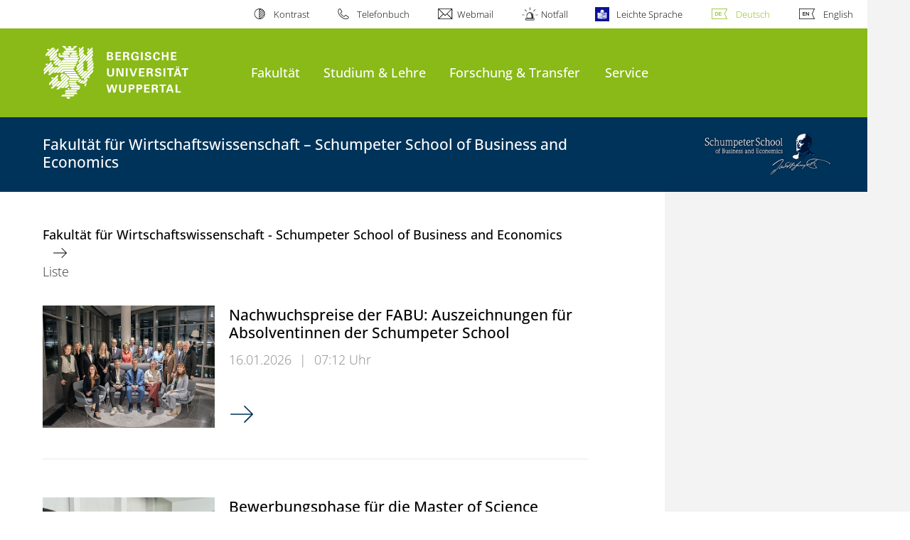

--- FILE ---
content_type: text/html; charset=utf-8
request_url: https://www.wiwi.uni-wuppertal.de/de/news/liste/2021/12/?tx_news_pi1%5BcurrentPage%5D=8&cHash=704bca8f3da6a461724709eee0e2127a
body_size: 28973
content:
<!DOCTYPE html>
<html lang="de">
<head>

<meta charset="utf-8">
<!-- 
	**************************************************************************************************************
	*                                                                                                            *
	*    @@@@@@@@@   @@   @@@@         @@@@         Diese Webseite wird vom Zentrum für Informations-            *
	*          @@   @@   @@  @@       @@  @@        und Medienverarbeitung "ZIM" der BU Wuppertal betreut.       *
	*         @@   @@   ,@'  '@,     ,@'  '@,                                                                    *
	*        @@   @@    @@    @@     @@    @@       Bei technischen Problemen wenden Sie sich bitte an die       *
	*       @@   @@    ,@'    '@,   ,@'    '@,      Benutzer*innenberatung                                       *
	*      @@   @@     @@      @@   @@      @@      Tel.:   +49 202 439 3295                                     *
	*     @@          ,@'      '@, ,@'      '@,     E-Mail: cms@uni-wuppertal.de                                 *
	*    @@@@@@@@@@@@@@@         @@@         @@     WWW:    https://zim.uni-wuppertal.de                         *
	*                                                                                                            *
	**************************************************************************************************************

	This website is powered by TYPO3 - inspiring people to share!
	TYPO3 is a free open source Content Management Framework initially created by Kasper Skaarhoj and licensed under GNU/GPL.
	TYPO3 is copyright 1998-2026 of Kasper Skaarhoj. Extensions are copyright of their respective owners.
	Information and contribution at https://typo3.org/
-->



<title>Liste</title>
<meta name="generator" content="TYPO3 CMS">
<meta name="robots" content="INDEX,FOLLOW">
<meta name="twitter:card" content="summary">

<link rel="stylesheet" href="https://assets.uni-wuppertal.de/relaunch-assets/Resources/Public/Css/bundle.css" media="all">



<script src="https://assets.uni-wuppertal.de/relaunch-assets/Resources/Public/JavaScript/bundle.js"></script>



<meta name="viewport" content="width=device-width, initial-scale=1">
<meta http-equiv="X-UA-Compatible" content="ie=edge"><link rel="alternate" type="application/rss+xml" title="RSS-Feed" href="https://www.wiwi.uni-wuppertal.de/de/rss.xml" />  <link rel="apple-touch-icon" href="https://assets.uni-wuppertal.de/relaunch-assets/Resources//Public/Images/uni-touch-icon-iphone.png" />
  <link rel="apple-touch-icon" sizes="72x72" href="https://assets.uni-wuppertal.de/relaunch-assets/Resources//Public/Images/uni-touch-icon-ipad.png" />
  <link rel="apple-touch-icon" sizes="114x114" href="https://assets.uni-wuppertal.de/relaunch-assets/Resources//Public/Images/uni-touch-icon-iphone-retina.png" />
  <link rel="apple-touch-icon" sizes="144x144" href="https://assets.uni-wuppertal.de/relaunch-assets/Resources//Public/Images/uni-touch-icon-ipad-retina.png" />  <meta name="google-site-verification" content="FZ5XlN8YlYOFbZnwgDOaSM1uz9sC8OVOlPNSuR-prgg" /><meta name="DC.coverage" content="Wuppertal" scheme="DCTERMS.TGN" /><meta name="DC.Rights" content="http://www.uni-wuppertal.de/de/impressum/" scheme="DCTERMS.URI" /><meta name="geo.placename" content="Gaußstraße 20, 42119 Wuppertal, Deutschland" /><meta name="geo.region" content="DE-NW" /><meta name="geo.position" content="51.245603;7.149723" /><meta name="ICBM" content="51.245603,7.149723" />
<link rel="canonical" href="https://www.wiwi.uni-wuppertal.de/de/news/liste/2021/12/"/>

<link rel="alternate" hreflang="de" href="//www.wiwi.uni-wuppertal.de/de/news/liste/2021/12/"/>
<link rel="alternate" hreflang="en" href="//www.wiwi.uni-wuppertal.de/en/news/list/2021/12/"/>
<link rel="alternate" hreflang="x-default" href="//www.wiwi.uni-wuppertal.de/de/news/liste/2021/12/"/>
</head>
<body id="top" class="fak03 sub layout-pagets__contentWithoutSidebar " data-org-class="fak03" data-cleaned-class="sub" data-pageuid="2270">

<section class="header-wrapper">
    <header class="header">
        <div class="headerWhiteBg">
            <div class="container">
            <div class="row">
                <div class="col-12 whiteBg">
                    

<nav class="metaNavi small">
    <ul>
        <li id="contrast-btn" class="contrast-btn">
           <a href="#">
               Kontrast
           </a>
        </li>

        <li class="phonebook">
            <a href="https://www.uni-wuppertal.de/de/personen/verzeichnis/">
                Telefonbuch
            </a>
        </li>
        <li class="webmail">
            <a href="https://webmail.uni-wuppertal.de/">
                Webmail
            </a>
        </li>
        <li class="emergency">
            <a href="https://www.uni-wuppertal.de/de/hilfe-im-notfall/">
                Notfall
            </a>
        </li>
        <li class="easy-language">
            <a href="https://www.uni-wuppertal.de/de/leichte-sprache/">
                Leichte Sprache
            </a>
        </li>
        

    
        
            <li class="language de">
                <a
                    href="/de/news/liste/2021/12/"
                    hreflang="de"
                    title="Deutsch"
                    class="active"
                >Deutsch</a>
            </li>
        
    
        
            <li class="language en">
                <a
                    href="/en/news/list/2021/12/"
                    hreflang="en"
                    title="Englisch"
                    class=""
                >English</a>
            </li>
        
    
        
    
        
    
        
    



    </ul>
</nav>



                </div>
            </div>
        </div>
    </div>
    <div class="headerBg">
        <div class="container">
            <div class="row">
                <div class="col-6 col-md-5 col-lg-4 col-xl-3 greenBg"><a class="logo" href="https://www.uni-wuppertal.de/" title="Weiter zur Uni-Startseite"><img class="img-fluid" src="https://assets.uni-wuppertal.de/relaunch-assets/Resources//Public/Images/logo_header_white.svg" alt="" width="315" height="105"></a></div>
                <div class="col-6 col-md-7 col-lg-8 col-xl-9 greenBg mainnav">
					
					    	<div class="navbar-header d-xl-none">
						    	<button class="navbar-toggle menu-trigger collapsed icon icon-white single close" data-target="#navbar-collapse-1" data-toggle="collapse" type="button"><span class="sr-only">Navigation umschalten</span><span class="icon-bar"></span><span class="icon-bar"></span><span class="icon-bar"></span></button>
						    </div>
				    		<div class="mp-pusher" id="mp-pusher">
					    		
<nav class="navbar mp-menu navbar-expand-xl" id="mp-menu">
    <div class="collapse navbar-collapse" id="navbar-collapse-1"><!-- mainNavigation -->
        <ul class="navbar-nav">
            
            
                
                
                    
                            <li class="dropdown">
                                <a class="dropdown-toggle nextOpen" data-toggle="dropdown" href="#" name="Fakultät">Fakultät</a>
                                <ul class="ebene0 mp-level dropdown-menu">
                                    <li class="goBack d-xl-none">
                                        <a class="lastOpen" href="#">
                                            zurück
                                        </a>
                                    </li>
                                    <li class="opennav first currentNav"><a href="/de/fakultaet/">Fakultät</a></li>
                                    
                                    
                                        
                                                <li class="opennav dropdown dropdown-submenu"><a class="nextOpen" data-toggle="dropdown" href="#">Die Schumpeter School</a>
                                                    <ul class="ebene1 mp-level dropdown-menu">
                                                        <li class="goBack d-xl-none">
                                                            <a class="lastOpen" href="#">
                                                                zurück
                                                            </a>
                                                        </li>
                                                        <li class="opennav first currentNav"><a href="/de/fakultaet/die-schumpeter-school/">Die Schumpeter School</a></li>
                                                        
                                                        
                                                            
                                                                    <li class="opennav">
                                                                        <a href="/de/fakultaet/die-schumpeter-school/zielsetzung/"  title="Zielsetzung">
                                                                        Zielsetzung
                                                                        </a>
                                                                    </li>
                                                                
                                                        
                                                            
                                                                    <li class="opennav">
                                                                        <a href="/de/fakultaet/die-schumpeter-school/zur-person-j-a-schumpeter/"  title="Zur Person J. A. Schumpeter">
                                                                        Zur Person J. A. Schumpeter
                                                                        </a>
                                                                    </li>
                                                                
                                                        
                                                            
                                                                    <li class="opennav">
                                                                        <a href="/de/fakultaet/die-schumpeter-school/geschichte-der-fakultaet/"  title="Geschichte der Fakultät">
                                                                        Geschichte der Fakultät
                                                                        </a>
                                                                    </li>
                                                                
                                                        
                                                            
                                                                    <li class="opennav dropdown dropdown-submenu"><a class="nextOpen" data-toggle="dropdown" href="#">Honoris Causa</a>
                                                                        <ul class="ebene2 mp-level dropdown-menu">
                                                                            <li class="goBack d-xl-none">
                                                                                <a class="lastOpen" href="#">
                                                                                    zurück
                                                                                </a>
                                                                            </li>
                                                                            <li class="opennav first currentNav"><a href="/de/fakultaet/die-schumpeter-school/honoris-causa/">Honoris Causa</a></li>
                                                                            
                                                                                <li class="opennav">
                                                                                    <a href="/de/fakultaet/die-schumpeter-school/honoris-causa/1999-joerg-mittelsten-scheid/"  title="1999: Jörg Mittelsten Scheid">
                                                                                    1999: Jörg Mittelsten Scheid
                                                                                    </a>
                                                                                </li>
                                                                            
                                                                                <li class="opennav">
                                                                                    <a href="/de/fakultaet/die-schumpeter-school/honoris-causa/2001-wolfgang-ballwieser/"  title="2001: Wolfgang Ballwieser">
                                                                                    2001: Wolfgang Ballwieser
                                                                                    </a>
                                                                                </li>
                                                                            
                                                                                <li class="opennav">
                                                                                    <a href="/de/fakultaet/die-schumpeter-school/honoris-causa/2006-josef-beutelmann/"  title="2006: Josef Beutelmann">
                                                                                    2006: Josef Beutelmann
                                                                                    </a>
                                                                                </li>
                                                                            
                                                                                <li class="opennav">
                                                                                    <a href="/de/fakultaet/die-schumpeter-school/honoris-causa/2010-peter-h-vaupel/"  title="2010: Peter H. Vaupel">
                                                                                    2010: Peter H. Vaupel
                                                                                    </a>
                                                                                </li>
                                                                            
                                                                                <li class="opennav">
                                                                                    <a href="/de/fakultaet/die-schumpeter-school/honoris-causa/2019-heinz-d-kurz/"  title="2019: Heinz D. Kurz">
                                                                                    2019: Heinz D. Kurz
                                                                                    </a>
                                                                                </li>
                                                                            
                                                                                <li class="opennav">
                                                                                    <a href="/de/fakultaet/die-schumpeter-school/honoris-causa/2023-heinz-schmersal/"  title="2023: Heinz Schmersal">
                                                                                    2023: Heinz Schmersal
                                                                                    </a>
                                                                                </li>
                                                                            

                                                                        </ul>
                                                                    </li>
                                                                
                                                        
                                                            
                                                                    <li class="opennav">
                                                                        <a href="https://award.wiwi.uni-wuppertal.de"  target="_blank" title="Schumpeter School Preis">
                                                                        Schumpeter School Preis
                                                                        </a>
                                                                    </li>
                                                                
                                                        
                                                            
                                                                    <li class="opennav">
                                                                        <a href="https://schumpeter-school-stiftung.uni-wuppertal.de/de/"  target="_blank" title="Schumpeter School Stiftung">
                                                                        Schumpeter School Stiftung
                                                                        </a>
                                                                    </li>
                                                                
                                                        
                                                    </ul>
                                                </li>
                                            
                                    
                                        
                                                <li class="opennav">
                                                    <a href="/de/fakultaet/dekanat/"  title="Dekanat">
                                                        Dekanat
                                                    </a>
                                                </li>
                                            
                                    
                                        
                                                <li class="opennav dropdown dropdown-submenu"><a class="nextOpen" data-toggle="dropdown" href="#">Personen</a>
                                                    <ul class="ebene1 mp-level dropdown-menu">
                                                        <li class="goBack d-xl-none">
                                                            <a class="lastOpen" href="#">
                                                                zurück
                                                            </a>
                                                        </li>
                                                        <li class="opennav first currentNav"><a href="/de/fakultaet/personen/">Personen</a></li>
                                                        
                                                        
                                                            
                                                                    <li class="opennav">
                                                                        <a href="/de/fakultaet/personen/professorinnen/"  title="Professor*innen">
                                                                        Professor*innen
                                                                        </a>
                                                                    </li>
                                                                
                                                        
                                                            
                                                                    <li class="opennav">
                                                                        <a href="/de/fakultaet/personen/staendige-gastprofessorinnen/"  title="Ständige Gastprofessor*innen">
                                                                        Ständige Gastprofessor*innen
                                                                        </a>
                                                                    </li>
                                                                
                                                        
                                                            
                                                                    <li class="opennav">
                                                                        <a href="/de/fakultaet/personen/honorarprofessorinnen/"  title="Honorarprofessor*innen">
                                                                        Honorarprofessor*innen
                                                                        </a>
                                                                    </li>
                                                                
                                                        
                                                            
                                                                    <li class="opennav">
                                                                        <a href="/de/fakultaet/personen/privatdozentinnen-akademische-raete/"  title="Privatdozent*innen &amp; Akademische Räte">
                                                                        Privatdozent*innen &amp; Akademische Räte
                                                                        </a>
                                                                    </li>
                                                                
                                                        
                                                            
                                                                    <li class="opennav">
                                                                        <a href="/de/fakultaet/personen/emeritierte-ehemalige-professorinnen/"  title="Emeritierte &amp; ehemalige Professor*innen">
                                                                        Emeritierte &amp; ehemalige Professor*innen
                                                                        </a>
                                                                    </li>
                                                                
                                                        
                                                            
                                                                    <li class="opennav">
                                                                        <a href="/de/fakultaet/personen/lehrbeauftragte/"  title="Lehrbeauftragte">
                                                                        Lehrbeauftragte
                                                                        </a>
                                                                    </li>
                                                                
                                                        
                                                    </ul>
                                                </li>
                                            
                                    
                                        
                                                <li class="opennav dropdown dropdown-submenu"><a class="nextOpen" data-toggle="dropdown" href="#">Gremien der Fakultät</a>
                                                    <ul class="ebene1 mp-level dropdown-menu">
                                                        <li class="goBack d-xl-none">
                                                            <a class="lastOpen" href="#">
                                                                zurück
                                                            </a>
                                                        </li>
                                                        <li class="opennav first currentNav"><a href="/de/fakultaet/gremien-der-fakultaet/">Gremien der Fakultät</a></li>
                                                        
                                                        
                                                            
                                                                    <li class="opennav">
                                                                        <a href="/de/fakultaet/gremien-der-fakultaet/fakultaetsrat/"  title="Fakultätsrat">
                                                                        Fakultätsrat
                                                                        </a>
                                                                    </li>
                                                                
                                                        
                                                            
                                                                    <li class="opennav">
                                                                        <a href="/de/fakultaet/gremien-der-fakultaet/pruefungsausschuss/"  title="Prüfungsausschuss">
                                                                        Prüfungsausschuss
                                                                        </a>
                                                                    </li>
                                                                
                                                        
                                                            
                                                                    <li class="opennav">
                                                                        <a href="/de/fakultaet/gremien-der-fakultaet/promotionsausschuss/"  title="Promotionsausschuss">
                                                                        Promotionsausschuss
                                                                        </a>
                                                                    </li>
                                                                
                                                        
                                                            
                                                                    <li class="opennav">
                                                                        <a href="/de/fakultaet/gremien-der-fakultaet/fachschaftsrat/"  title="Fachschaftsrat">
                                                                        Fachschaftsrat
                                                                        </a>
                                                                    </li>
                                                                
                                                        
                                                            
                                                                    <li class="opennav">
                                                                        <a href="/de/fakultaet/gremien-der-fakultaet/qualitaetsverbesserungskommission/"  title="Qualitätsverbesserungskommission">
                                                                        Qualitätsverbesserungskommission
                                                                        </a>
                                                                    </li>
                                                                
                                                        
                                                            
                                                                    <li class="opennav">
                                                                        <a href="/de/fakultaet/gremien-der-fakultaet/studienbeirat/"  title="Studienbeirat">
                                                                        Studienbeirat
                                                                        </a>
                                                                    </li>
                                                                
                                                        
                                                    </ul>
                                                </li>
                                            
                                    
                                        
                                                <li class="opennav">
                                                    <a href="/de/fakultaet/gleichstellung/"  title="Gleichstellung">
                                                        Gleichstellung
                                                    </a>
                                                </li>
                                            
                                    
                                </ul>
                            </li>
                        
                
            
                
                
                    
                            <li class="dropdown">
                                <a class="dropdown-toggle nextOpen" data-toggle="dropdown" href="#" name="Studium &amp; Lehre">Studium &amp; Lehre</a>
                                <ul class="ebene0 mp-level dropdown-menu">
                                    <li class="goBack d-xl-none">
                                        <a class="lastOpen" href="#">
                                            zurück
                                        </a>
                                    </li>
                                    <li class="opennav first currentNav"><a href="/de/studium-lehre/">Studium &amp; Lehre</a></li>
                                    
                                    
                                        
                                                <li class="opennav">
                                                    <a href="/de/studium-lehre/studieninteressierte/"  title="Studieninteressierte">
                                                        Studieninteressierte
                                                    </a>
                                                </li>
                                            
                                    
                                        
                                                <li class="opennav">
                                                    <a href="/de/studium-lehre/studienbeginn/"  title="Studienbeginn">
                                                        Studienbeginn
                                                    </a>
                                                </li>
                                            
                                    
                                        
                                                <li class="opennav dropdown dropdown-submenu"><a class="nextOpen" data-toggle="dropdown" href="#">Bachelorstudiengänge</a>
                                                    <ul class="ebene1 mp-level dropdown-menu">
                                                        <li class="goBack d-xl-none">
                                                            <a class="lastOpen" href="#">
                                                                zurück
                                                            </a>
                                                        </li>
                                                        <li class="opennav first currentNav"><a href="/de/studium-lehre/bachelorstudiengaenge/">Bachelorstudiengänge</a></li>
                                                        
                                                        
                                                            
                                                                    <li class="opennav">
                                                                        <a href="/de/studium-lehre/bachelorstudiengaenge/bsc-gesundheitsoekonomie-und-gesundheitsmanagement/"  title="B.Sc. Gesundheitsökonomie und Gesundheitsmanagement">
                                                                        B.Sc. Gesundheitsökonomie und Gesundheitsmanagement
                                                                        </a>
                                                                    </li>
                                                                
                                                        
                                                            
                                                                    <li class="opennav">
                                                                        <a href="/de/studium-lehre/bachelorstudiengaenge/bsc-wirtschaftswissenschaft/"  title="B.Sc. Wirtschaftswissenschaft">
                                                                        B.Sc. Wirtschaftswissenschaft
                                                                        </a>
                                                                    </li>
                                                                
                                                        
                                                            
                                                                    <li class="opennav">
                                                                        <a href="/de/studium-lehre/bachelorstudiengaenge/teilstudiengang-wirtschaftswissenschaft-im-kombinatorischen-ba/"  title="Teilstudiengang Wirtschaftswissenschaft im Kombinatorischen BA">
                                                                        Teilstudiengang Wirtschaftswissenschaft im Kombinatorischen BA
                                                                        </a>
                                                                    </li>
                                                                
                                                        
                                                    </ul>
                                                </li>
                                            
                                    
                                        
                                                <li class="opennav dropdown dropdown-submenu"><a class="nextOpen" data-toggle="dropdown" href="#">Masterstudiengänge</a>
                                                    <ul class="ebene1 mp-level dropdown-menu">
                                                        <li class="goBack d-xl-none">
                                                            <a class="lastOpen" href="#">
                                                                zurück
                                                            </a>
                                                        </li>
                                                        <li class="opennav first currentNav"><a href="/de/studium-lehre/masterstudiengaenge/">Masterstudiengänge</a></li>
                                                        
                                                        
                                                            
                                                                    <li class="opennav">
                                                                        <a href="/de/studium-lehre/masterstudiengaenge/msc-applied-economics/"  title="M.Sc. Applied Economics">
                                                                        M.Sc. Applied Economics
                                                                        </a>
                                                                    </li>
                                                                
                                                        
                                                            
                                                                    <li class="opennav">
                                                                        <a href="/de/studium-lehre/masterstudiengaenge/msc-entrepreneurship-und-innovation/"  title="M.Sc. Entrepreneurship und Innovation">
                                                                        M.Sc. Entrepreneurship und Innovation
                                                                        </a>
                                                                    </li>
                                                                
                                                        
                                                            
                                                                    <li class="opennav">
                                                                        <a href="/de/studium-lehre/masterstudiengaenge/msc-finanzen-wirtschaftspruefung-controlling-und-steuern/"  title="M.Sc. Finanzen, Wirtschaftsprüfung, Controlling und Steuern">
                                                                        M.Sc. Finanzen, Wirtschaftsprüfung, Controlling und Steuern
                                                                        </a>
                                                                    </li>
                                                                
                                                        
                                                            
                                                                    <li class="opennav">
                                                                        <a href="/de/studium-lehre/masterstudiengaenge/msc-gesundheitsoekonomie-und-gesundheitsmanagement/"  title="M.Sc. Gesundheitsökonomie und Gesundheitsmanagement">
                                                                        M.Sc. Gesundheitsökonomie und Gesundheitsmanagement
                                                                        </a>
                                                                    </li>
                                                                
                                                        
                                                            
                                                                    <li class="opennav">
                                                                        <a href="/de/studium-lehre/masterstudiengaenge/msc-management-und-marketing/"  title="M.Sc. Management und Marketing">
                                                                        M.Sc. Management und Marketing
                                                                        </a>
                                                                    </li>
                                                                
                                                        
                                                            
                                                                    <li class="opennav">
                                                                        <a href="/de/studium-lehre/masterstudiengaenge/msc-operations-management/"  title="M.Sc. Operations Management">
                                                                        M.Sc. Operations Management
                                                                        </a>
                                                                    </li>
                                                                
                                                        
                                                            
                                                                    <li class="opennav">
                                                                        <a href="/de/studium-lehre/masterstudiengaenge/msc-sustainability-management/"  title="M.Sc. Sustainability Management">
                                                                        M.Sc. Sustainability Management
                                                                        </a>
                                                                    </li>
                                                                
                                                        
                                                            
                                                                    <li class="opennav">
                                                                        <a href="/de/studium-lehre/masterstudiengaenge/med-wirtschaftswissenschaft/"  title="M.Ed. Wirtschaftswissenschaft">
                                                                        M.Ed. Wirtschaftswissenschaft
                                                                        </a>
                                                                    </li>
                                                                
                                                        
                                                            
                                                                    <li class="opennav">
                                                                        <a href="https://globalmba.wiwi.uni-wuppertal.de"  title="GlobalMBA - International Management and Intercultural Communication">
                                                                        GlobalMBA - International Management and Intercultural Communication
                                                                        </a>
                                                                    </li>
                                                                
                                                        
                                                            
                                                                    <li class="opennav">
                                                                        <a href="https://aop.uni-wuppertal.de"  target="_blank" title="M.A. Arbeits- und Organisationspsychologie (Weiterbildungsstudiengang)">
                                                                        M.A. Arbeits- und Organisationspsychologie (Weiterbildungsstudiengang)
                                                                        </a>
                                                                    </li>
                                                                
                                                        
                                                    </ul>
                                                </li>
                                            
                                    
                                        
                                                <li class="opennav">
                                                    <a href="/de/studium-lehre/lehramtsstudium-wirtschaftswissenschaft/"  title="Lehramtsstudium Wirtschaftswissenschaft">
                                                        Lehramtsstudium Wirtschaftswissenschaft
                                                    </a>
                                                </li>
                                            
                                    
                                        
                                                <li class="opennav">
                                                    <a href="/de/studium-lehre/promotionsstudium/"  title="Promotionsstudium">
                                                        Promotionsstudium
                                                    </a>
                                                </li>
                                            
                                    
                                        
                                                <li class="opennav">
                                                    <a href="/de/studium-lehre/studienabschluss/"  title="Studienabschluss">
                                                        Studienabschluss
                                                    </a>
                                                </li>
                                            
                                    
                                </ul>
                            </li>
                        
                
            
                
                
                    
                            <li class="dropdown">
                                <a class="dropdown-toggle nextOpen" data-toggle="dropdown" href="#" name="Forschung &amp; Transfer">Forschung &amp; Transfer</a>
                                <ul class="ebene0 mp-level dropdown-menu">
                                    <li class="goBack d-xl-none">
                                        <a class="lastOpen" href="#">
                                            zurück
                                        </a>
                                    </li>
                                    <li class="opennav first currentNav"><a href="/de/forschung-transfer/">Forschung &amp; Transfer</a></li>
                                    
                                    
                                        
                                                <li class="opennav">
                                                    <a href="/de/forschung-transfer/forschungsinstitute/"  title="Forschungsinstitute">
                                                        Forschungsinstitute
                                                    </a>
                                                </li>
                                            
                                    
                                        
                                                <li class="opennav">
                                                    <a href="/de/forschung-transfer/kompetenzfelder/"  title="Kompetenzfelder">
                                                        Kompetenzfelder
                                                    </a>
                                                </li>
                                            
                                    
                                        
                                                <li class="opennav">
                                                    <a href="/de/forschung-transfer/lehrstuehle/"  title="Lehrstühle">
                                                        Lehrstühle
                                                    </a>
                                                </li>
                                            
                                    
                                        
                                                <li class="opennav dropdown dropdown-submenu"><a class="nextOpen" data-toggle="dropdown" href="#">Publikationen</a>
                                                    <ul class="ebene1 mp-level dropdown-menu">
                                                        <li class="goBack d-xl-none">
                                                            <a class="lastOpen" href="#">
                                                                zurück
                                                            </a>
                                                        </li>
                                                        <li class="opennav first currentNav"><a href="/de/forschung-transfer/publikationen/">Publikationen</a></li>
                                                        
                                                        
                                                            
                                                                    <li class="opennav">
                                                                        <a href="/de/forschung-transfer/publikationen/schumpeter-discussion-papers/"  title="Schumpeter Discussion Papers">
                                                                        Schumpeter Discussion Papers
                                                                        </a>
                                                                    </li>
                                                                
                                                        
                                                            
                                                                    <li class="opennav">
                                                                        <a href="/de/forschung-transfer/publikationen/dissertationen/"  title="Dissertationen">
                                                                        Dissertationen
                                                                        </a>
                                                                    </li>
                                                                
                                                        
                                                            
                                                                    <li class="opennav">
                                                                        <a href="/de/forschung-transfer/publikationen/habilitationen/"  title="Habilitationen">
                                                                        Habilitationen
                                                                        </a>
                                                                    </li>
                                                                
                                                        
                                                    </ul>
                                                </li>
                                            
                                    
                                        
                                                <li class="opennav">
                                                    <a href="/de/forschung-transfer/brown-bag-seminar/"  title="Brown Bag Seminar">
                                                        Brown Bag Seminar
                                                    </a>
                                                </li>
                                            
                                    
                                </ul>
                            </li>
                        
                
            
                
                
                    
                            <li class="dropdown">
                                <a class="dropdown-toggle nextOpen" data-toggle="dropdown" href="#" name="Service">Service</a>
                                <ul class="ebene0 mp-level dropdown-menu">
                                    <li class="goBack d-xl-none">
                                        <a class="lastOpen" href="#">
                                            zurück
                                        </a>
                                    </li>
                                    <li class="opennav first currentNav"><a href="/de/service/">Service</a></li>
                                    
                                    
                                        
                                                <li class="opennav">
                                                    <a href="/de/service/pruefungsamt/"  title="Prüfungsamt">
                                                        Prüfungsamt
                                                    </a>
                                                </li>
                                            
                                    
                                        
                                                <li class="opennav">
                                                    <a href="/de/service/studienfachberatung/"  title="Studienfachberatung">
                                                        Studienfachberatung
                                                    </a>
                                                </li>
                                            
                                    
                                        
                                                <li class="opennav">
                                                    <a href="/de/service/masterbewerbung/"  title="Masterbewerbung">
                                                        Masterbewerbung
                                                    </a>
                                                </li>
                                            
                                    
                                        
                                                <li class="opennav">
                                                    <a href="/de/service/qualitaetsmanagement/"  title="Qualitätsmanagement">
                                                        Qualitätsmanagement
                                                    </a>
                                                </li>
                                            
                                    
                                        
                                                <li class="opennav">
                                                    <a href="/de/service/zentrum-fuer-auslandskontakte/"  title="Zentrum für Auslandskontakte">
                                                        Zentrum für Auslandskontakte
                                                    </a>
                                                </li>
                                            
                                    
                                        
                                                <li class="opennav">
                                                    <a href="/de/service/promotionsbuero/"  title="Promotionsbüro">
                                                        Promotionsbüro
                                                    </a>
                                                </li>
                                            
                                    
                                        
                                                <li class="opennav">
                                                    <a href="https://alumni.wiwi.uni-wuppertal.de/de/jobboerse/"  title="Jobbörse">
                                                        Jobbörse
                                                    </a>
                                                </li>
                                            
                                    
                                        
                                                <li class="opennav">
                                                    <a href="https://alumni.wiwi.uni-wuppertal.de/de/"  target="_blank" title="Schumpeter School Alumni e.V.">
                                                        Schumpeter School Alumni e.V.
                                                    </a>
                                                </li>
                                            
                                    
                                        
                                                <li class="opennav">
                                                    <a href="https://bundle.wiwi.uni-wuppertal.de"  target="_blank" title="Schumpeter School BU:NDLE">
                                                        Schumpeter School BU:NDLE
                                                    </a>
                                                </li>
                                            
                                    
                                        
                                                <li class="opennav">
                                                    <a href="https://connect.wiwi.uni-wuppertal.de/"  target="_blank" title="Schumpeter School Connect">
                                                        Schumpeter School Connect
                                                    </a>
                                                </li>
                                            
                                    
                                        
                                                <li class="opennav">
                                                    <a href="https://its.wiwi.uni-wuppertal.de/"  target="_blank" title="Schumpeter School IT-Services">
                                                        Schumpeter School IT-Services
                                                    </a>
                                                </li>
                                            
                                    
                                        
                                                <li class="opennav dropdown dropdown-submenu"><a class="nextOpen" data-toggle="dropdown" href="#">Intern</a>
                                                    <ul class="ebene1 mp-level dropdown-menu">
                                                        <li class="goBack d-xl-none">
                                                            <a class="lastOpen" href="#">
                                                                zurück
                                                            </a>
                                                        </li>
                                                        <li class="opennav first currentNav"><a href="/de/service/intern/">Intern</a></li>
                                                        
                                                        
                                                            
                                                                    <li class="opennav">
                                                                        <a href="https://bscw.uni-wuppertal.de/pub/bscw.cgi/d8813618-3/*/*/*/Systematischer%20Index.html?op=WebFolder.getweb"  title="Amtliche Mitteilungen der BUW">
                                                                        Amtliche Mitteilungen der BUW
                                                                        </a>
                                                                    </li>
                                                                
                                                        
                                                            
                                                                    <li class="opennav">
                                                                        <a href="/de/service/intern/designvorlagen-der-fakultaet/"  title="Designvorlagen der Fakultät">
                                                                        Designvorlagen der Fakultät
                                                                        </a>
                                                                    </li>
                                                                
                                                        
                                                            
                                                                    <li class="opennav">
                                                                        <a href="https://www.uni-wuppertal.de/de/universitaet/universitaet-intern/formulare/"  title="Formulare der Verwaltung">
                                                                        Formulare der Verwaltung
                                                                        </a>
                                                                    </li>
                                                                
                                                        
                                                            
                                                                    <li class="opennav">
                                                                        <a href="/de/service/intern/linksammlung/"  title="Linksammlung">
                                                                        Linksammlung
                                                                        </a>
                                                                    </li>
                                                                
                                                        
                                                            
                                                                    <li class="opennav">
                                                                        <a href="/de/service/intern/raumanfragen/"  title="Raumanfragen">
                                                                        Raumanfragen
                                                                        </a>
                                                                    </li>
                                                                
                                                        
                                                    </ul>
                                                </li>
                                            
                                    
                                </ul>
                            </li>
                        
                
            
        </ul><a class="closeNav" href="#"><span class="sr-only">Navigation schließen</span></a>
    </div>
</nav>

					    	</div>
						
                    

  <!---->
  
  

  <!-- open-search btn-->
  

  <div class="searchbox" style="display:none;">
    <div class="container">
      <div class="row"> 
    
        <div id="google-consent-wrapper" class="col-12 col-xl-10 offset-xl-1">
          <div id="enable-google-toolbar">
            <button id="enable-google" class="btn btn-primary no-arrow">Google-Suche nachladen</button> 
            <div id="save-decision">
              <input id="cookie-consent" name="cookie-consent" type="checkbox">
              <label for="cookie-consent">Entscheidung merken</label>
            </div>
          </div>

          <div id="disclaimer-section">
            <p id="cookie-disclaimer">Mit der Aktivierung der Google-Suche bestätigen Sie, dass Sie mit der Einbindung und der dazu erforderlichen Datenübermittlung an Google einverstanden sind. Möchten Sie, dass ihr Browser sich diese Entscheidung merkt, wird ein Cookie mit einer Gültigkeit von 31 Tagen abgelegt.</p>
            <p id="google-alternative">Alternativ können Sie die Suche auch mit der freien Suchmaschine <a href="https://duckduckgo.com/?q=site:uni-wuppertal.de">DuckDuckGo</a> durchführen!</p>
          </div>
        
        </div> <!-- END: google-consent-wrapper -->

        <div id="google-search-wrapper" class="col-12 col-xl-10 offset-xl-1">
          <div class="gcse-search"></div>
          <p id="data-policy"><a href="https://www.uni-wuppertal.de/de/datenschutzerklaerung-pse/">Datenschutzerklärung zur Nutzung der Google-Suche</a>/</p>
        </div> <!-- END: google-search-wrapper -->
        
			<span id="googleSeIdContainer" data-id="650ee83c990cf42cf" style="display:none;"></span>
		
        <script>
          // DOM-Elements
          const consentWrapper = document.querySelector('#google-consent-wrapper'); // div with consent text and btns
          const enableBtn = document.querySelector('#enable-google');               // btn to enable google-search
          const cookieConsent = document.querySelector("#cookie-consent");          // checkbox: user input for cookie consent
          
          // Event Listeners
          window.addEventListener("DOMContentLoaded", function() {
            if (getCookie("google-consent") != "") {
              activateGoogle();
            } 
          });

          enableBtn.addEventListener("click", function() {
            activateGoogle(cookieConsent.checked);
          });
          
          var linkSearchId = "https://cse.google.com/cse.js?cx=" + jQuery('#googleSeIdContainer').data('id');
          
          // Functions
          function activateGoogle(cookie_consent) {
            jQuery.getScript(linkSearchId);
            consentWrapper.classList.add("hide");

            if (cookie_consent) { 
              setCookie("google-consent", 1, 31); 
            } 
          }
          
          function setCookie(c_name, c_value, exdays) {
            // create expiration date
            let expires = new Date();
            expires.setTime(expires.getTime() + (exdays * 24 * 60 * 60 * 1000));
            expires = "expires="+expires.toUTCString();

            // create cookie
            document.cookie = c_name + "=" + c_value + ";" + expires + ";path=/";
          }

          function getCookie(c_name) {
            let name = c_name + "=";
            let ca = document.cookie.split(';');
            for(let i = 0; i < ca.length; i++) {
              let c = ca[i];
              while (c.charAt(0) == ' ') {
                c = c.substring(1);
              }
              if (c.indexOf(name) == 0) {
                return c.substring(name.length, c.length);
              }
            }
            return "";
          }
          
        </script>

      </div> <!-- END: row -->
    </div> <!-- END: container -->
  </div> <!-- END: searchbox -->


  <!-- close-search btn -->
  <a class="closeSearch icon icon-white single close" href="#" style="display:none;"><span class="sr-only">Suche schließen</span></a>


                </div>
            </div>
        </div>
    </div>
    <!-- faculty instances have a subheader, optionally with a logo -->
    
        
                <div class="headerSubdomains bgColor bgOutlined withLogo ">
                    <div class="container">
                        <div class="row">
                            <div class="col-sm-12 col-md-9 subheader bgColor">
                                <p class="h3">Fakultät für Wirtschaftswissenschaft – Schumpeter School of Business and Economics</p>
                            </div>
                            <div class="col-3 subheader-logo bgColor bgOutlined">
                                <div class="row h-100">
                                    <div class="col-12 my-auto text-right"><img class="img-fluid" src="https://www.wiwi.uni-wuppertal.de/fileadmin/fk3/Bilder/logo_subhead.png"></div>
                                </div>
                            </div>
                            
                            <a href="https://www.wiwi.uni-wuppertal.de/" class="stretched-link"></a>
                        </div>
                    </div>
                </div>
            
    

    </header>
</section>


        <div class="pagewrapper with-subheader">
            
    <div id="page">
        


        
    



        <div class="bgGreyRight full-width-bg">
            <div class="container">
                <div class="row">
                    <div class="col-12 col-lg-9 whiteBgContent">
                        
    
        <nav class="breadcrumb-section">
            <ol class="breadcrumb">
                
                    <li class="breadcrumb-item">
                        
                                <a class="breadcrumb-link" href="/de/" title="Fakultät für Wirtschaftswissenschaft - Schumpeter School of Business and Economics">
                                    Fakultät für Wirtschaftswissenschaft - Schumpeter School of Business and Economics
                                </a>
                            
                    </li>
                
                    <li class="breadcrumb-item active" aria-current="page">
                        
                                Liste
                            
                    </li>
                
            </ol>
        </nav>
    


                        <div class="content">
                            <div class="content-main">
                                <a id="c10590" class="jump-link"></a>



    
    

    
            
    <!--TYPO3SEARCH_end-->
    
            <div class="news-list-wrapper">
                <div class="news-list">
                    
                            
                                


<article class="row">
	

	
			<div class="col12 col-md-6 col-lg-5 col-xl-4 news-image">
				
					<img class="img-fluid" src="/fileadmin/_processed_/d/7/csm_2026_01_14_FABU_1_Friederike_von_Heyden_9dc13b8433.jpg" width="550" height="390" alt="" />
				
			</div>
		
	<div class="col-12 col-md-6 col-lg-7 col-xl-8">
		<header>
			<h3>
				<a title="Nachwuchspreise der FABU: Auszeichnungen für Absolventinnen der Schumpeter School" href="/de/news/detail/nachwuchspreise-der-fabu-auszeichnungen-fuer-absolventinnen-der-schumpeter-school/">
					<span itemprop="headline">Nachwuchspreise der FABU: Auszeichnungen für Absolventinnen der Schumpeter School</span>
				</a>
			</h3>
			<p class="meta"><span class="date">16.01.2026</span><span class="divider">|</span><span class="time">07:12 Uhr</span></p>
		</header>

		<p>
			
				
						
					
			
			<br>
			<a class="arrow" title="Nachwuchspreise der FABU: Auszeichnungen für Absolventinnen der Schumpeter School" href="/de/news/detail/nachwuchspreise-der-fabu-auszeichnungen-fuer-absolventinnen-der-schumpeter-school/">
				<span class="sr-only">Nachwuchspreise der FABU: Auszeichnungen für Absolventinnen der Schumpeter School</span>
			</a>
		</p>
	</div>
	<div class="col-12">
		<hr>
	</div>
</article>



                            
                                


<article class="row">
	

	
			<div class="col12 col-md-6 col-lg-5 col-xl-4 news-image">
				
					<img class="img-fluid" src="/fileadmin/_processed_/2/3/csm_UW_A_DSC3613_HiRes__21563_web__R%C3%BCdiger_Nehmzow_b521670567.jpg" width="550" height="390" alt="" />
				
			</div>
		
	<div class="col-12 col-md-6 col-lg-7 col-xl-8">
		<header>
			<h3>
				<a title="Bewerbungsphase für die Master of Science Studiengänge gestartet" href="/de/news/detail/bewerbungsphase-fuer-die-master-of-science-studiengaenge-gestartet-261/">
					<span itemprop="headline">Bewerbungsphase für die Master of Science Studiengänge gestartet</span>
				</a>
			</h3>
			<p class="meta"><span class="date">14.01.2026</span><span class="divider">|</span><span class="time">13:10 Uhr</span></p>
		</header>

		<p>
			
				
						Ab sofort können Sie sich beim Prüfungsausschuss der Fakultät für Wirtschaftswissenschaft für die sieben wirtschaftswissenschaftlichen&hellip;
					
			
			<br>
			<a class="arrow" title="Bewerbungsphase für die Master of Science Studiengänge gestartet" href="/de/news/detail/bewerbungsphase-fuer-die-master-of-science-studiengaenge-gestartet-261/">
				<span class="sr-only">Bewerbungsphase für die Master of Science Studiengänge gestartet</span>
			</a>
		</p>
	</div>
	<div class="col-12">
		<hr>
	</div>
</article>



                            
                                


<article class="row">
	

	
			<div class="col12 col-md-6 col-lg-5 col-xl-4 news-image">
				
					<img class="img-fluid" src="/fileadmin/_processed_/6/3/csm_UW_E__DSC6325_HiRes__21526_web__R%C3%BCdiger_Nehmzow_04628e3cee.jpg" width="550" height="390" alt="" />
				
			</div>
		
	<div class="col-12 col-md-6 col-lg-7 col-xl-8">
		<header>
			<h3>
				<a title="Seminare im Sommersemester 2026" href="/de/news/detail/seminare-im-sommersemester-2026/">
					<span itemprop="headline">Seminare im Sommersemester 2026</span>
				</a>
			</h3>
			<p class="meta"><span class="date">11.12.2025</span><span class="divider">|</span><span class="time">10:32 Uhr</span></p>
		</header>

		<p>
			
				
						<p>Für das <strong>Sommersemester 2026</strong> finden Sie auf der folgenden Seite der Fakultät (<a href="https://www.wiwi.uni-wuppertal.de/de/service/studienfachberatung/seminare" target="_blank">Link</a>) Informationen zum Seminarangebot der einzelnen Lehrstühle.</p>
<p>Bitte…</p>
					
			
			<br>
			<a class="arrow" title="Seminare im Sommersemester 2026" href="/de/news/detail/seminare-im-sommersemester-2026/">
				<span class="sr-only">Seminare im Sommersemester 2026</span>
			</a>
		</p>
	</div>
	<div class="col-12">
		<hr>
	</div>
</article>



                            
                                


<article class="row">
	

	
			<div class="col12 col-md-6 col-lg-5 col-xl-4 news-image">
				
					<img class="img-fluid" src="/fileadmin/_processed_/f/b/csm_Bredemeier_60ded659e6.jpg" width="550" height="390" alt="" />
				
			</div>
		
	<div class="col-12 col-md-6 col-lg-7 col-xl-8">
		<header>
			<h3>
				<a title="Ein Gespräch über Zerstörung - In Kunst und Ökonomie" href="/de/news/detail/ein-gespraech-ueber-zerstoerung-in-kunst-und-oekonomie/">
					<span itemprop="headline">Ein Gespräch über Zerstörung - In Kunst und Ökonomie</span>
				</a>
			</h3>
			<p class="meta"><span class="date">09.12.2025</span><span class="divider">|</span><span class="time">18:00 Uhr</span></p>
		</header>

		<p>
			
				
						Dialog zwischen Prof. Christian Bredemeier und Bastian Hoffmann
					
			
			<br>
			<a class="arrow" title="Ein Gespräch über Zerstörung - In Kunst und Ökonomie" href="/de/news/detail/ein-gespraech-ueber-zerstoerung-in-kunst-und-oekonomie/">
				<span class="sr-only">Ein Gespräch über Zerstörung - In Kunst und Ökonomie</span>
			</a>
		</p>
	</div>
	<div class="col-12">
		<hr>
	</div>
</article>



                            
                                


<article class="row">
	

	
			<div class="col12 col-md-6 col-lg-5 col-xl-4 news-image">
				
					<img class="img-fluid" src="/fileadmin/_processed_/d/3/csm_Frambach_0cb79fb243.jpg" width="550" height="390" alt="" />
				
			</div>
		
	<div class="col-12 col-md-6 col-lg-7 col-xl-8">
		<header>
			<h3>
				<a title="Transfergeschichten: Prof. Frambach über die elberfelder Wirtschaftswissenschaftlerin Cläre Tisch" target="_blank" href="https://www.uni-wuppertal.de/de/third-mission/wissenschaftskommunikation/transfergeschichten/2025/claere-tisch/">
					<span itemprop="headline">Transfergeschichten: Prof. Frambach über die elberfelder Wirtschaftswissenschaftlerin Cläre Tisch</span>
				</a>
			</h3>
			<p class="meta"><span class="date">28.11.2025</span><span class="divider">|</span><span class="time">10:49 Uhr</span></p>
		</header>

		<p>
			
				
						
					
			
			<br>
			<a class="arrow" title="Transfergeschichten: Prof. Frambach über die elberfelder Wirtschaftswissenschaftlerin Cläre Tisch" target="_blank" href="https://www.uni-wuppertal.de/de/third-mission/wissenschaftskommunikation/transfergeschichten/2025/claere-tisch/">
				<span class="sr-only">Transfergeschichten: Prof. Frambach über die elberfelder Wirtschaftswissenschaftlerin Cläre Tisch</span>
			</a>
		</p>
	</div>
	<div class="col-12">
		<hr>
	</div>
</article>



                            
                                


<article class="row">
	

	
			<div class="col12 col-md-6 col-lg-5 col-xl-4 news-image">
				
					<img class="img-fluid" src="/fileadmin/_processed_/3/3/csm_Schneider_61f63881ab.jpg" width="550" height="390" alt="" />
				
			</div>
		
	<div class="col-12 col-md-6 col-lg-7 col-xl-8">
		<header>
			<h3>
				<a title="Prof. Kerstin Schneider als eine der einflussreichsten Akteur*innen der Wissenschaftslandschaft ausgezeichnet" target="_blank" href="https://www.uni-wuppertal.de/de/news/detail/prof-kerstin-schneider-als-eine-der-einflussreichsten-akteurinnen-der-wissenschaftslandschaft-ausgezeichnet/">
					<span itemprop="headline">Prof. Kerstin Schneider als eine der einflussreichsten Akteur*innen der Wissenschaftslandschaft ausgezeichnet</span>
				</a>
			</h3>
			<p class="meta"><span class="date">25.11.2025</span><span class="divider">|</span><span class="time">15:38 Uhr</span></p>
		</header>

		<p>
			
				
						
					
			
			<br>
			<a class="arrow" title="Prof. Kerstin Schneider als eine der einflussreichsten Akteur*innen der Wissenschaftslandschaft ausgezeichnet" target="_blank" href="https://www.uni-wuppertal.de/de/news/detail/prof-kerstin-schneider-als-eine-der-einflussreichsten-akteurinnen-der-wissenschaftslandschaft-ausgezeichnet/">
				<span class="sr-only">Prof. Kerstin Schneider als eine der einflussreichsten Akteur*innen der Wissenschaftslandschaft ausgezeichnet</span>
			</a>
		</p>
	</div>
	<div class="col-12">
		<hr>
	</div>
</article>



                            
                                


<article class="row">
	

	
			<div class="col12 col-md-6 col-lg-5 col-xl-4 news-image">
				
					<img class="img-fluid" src="/fileadmin/_processed_/9/1/csm_2025_11_21_EhLSa_2be365e0ce.jpg" width="550" height="390" alt="" />
				
			</div>
		
	<div class="col-12 col-md-6 col-lg-7 col-xl-8">
		<header>
			<h3>
				<a title="Projektabschluss EhLSa: digiTu stärkt digitales Üben" target="_blank" href="https://www.uni-wuppertal.de/de/news/detail/digitale-tools-entlasten-praesenzlehre-und-foerdern-hybrides-lernen/">
					<span itemprop="headline">Projektabschluss EhLSa: digiTu stärkt digitales Üben</span>
				</a>
			</h3>
			<p class="meta"><span class="date">21.11.2025</span><span class="divider">|</span><span class="time">10:35 Uhr</span></p>
		</header>

		<p>
			
				
						
					
			
			<br>
			<a class="arrow" title="Projektabschluss EhLSa: digiTu stärkt digitales Üben" target="_blank" href="https://www.uni-wuppertal.de/de/news/detail/digitale-tools-entlasten-praesenzlehre-und-foerdern-hybrides-lernen/">
				<span class="sr-only">Projektabschluss EhLSa: digiTu stärkt digitales Üben</span>
			</a>
		</p>
	</div>
	<div class="col-12">
		<hr>
	</div>
</article>



                            
                                


<article class="row">
	

	
			<div class="col12 col-md-6 col-lg-5 col-xl-4 news-image">
				
					<img class="img-fluid" src="/fileadmin/_processed_/1/d/csm_2025_11_11_DWG_Symposium_d15b5bb669.png" width="550" height="390" alt="" />
				
			</div>
		
	<div class="col-12 col-md-6 col-lg-7 col-xl-8">
		<header>
			<h3>
				<a title="Wege zu wirksamer Markenkommunikation im KI-Zeitalter: DWG-Symposium am Lehrstuhl für Marketing" href="/de/news/detail/wege-zu-wirksamer-markenkommunikation-im-ki-zeitalter-dwg-symposium-am-lehrstuhl-fuer-marketing/">
					<span itemprop="headline">Wege zu wirksamer Markenkommunikation im KI-Zeitalter: DWG-Symposium am Lehrstuhl für Marketing</span>
				</a>
			</h3>
			<p class="meta"><span class="date">17.11.2025</span><span class="divider">|</span><span class="time">08:27 Uhr</span></p>
		</header>

		<p>
			
				
						<p>Am 30. Oktober 2025 richteten Prof. Dr. Tobias Langner und Dr. Julian Felix Kopka an der Bergischen Universität Wuppertal das werbewissenschaftliche…</p>
					
			
			<br>
			<a class="arrow" title="Wege zu wirksamer Markenkommunikation im KI-Zeitalter: DWG-Symposium am Lehrstuhl für Marketing" href="/de/news/detail/wege-zu-wirksamer-markenkommunikation-im-ki-zeitalter-dwg-symposium-am-lehrstuhl-fuer-marketing/">
				<span class="sr-only">Wege zu wirksamer Markenkommunikation im KI-Zeitalter: DWG-Symposium am Lehrstuhl für Marketing</span>
			</a>
		</p>
	</div>
	<div class="col-12">
		<hr>
	</div>
</article>



                            
                                


<article class="row">
	

	
			<div class="col12 col-md-6 col-lg-5 col-xl-4 news-image">
				
					<img class="img-fluid" src="/fileadmin/_processed_/9/c/csm_2025_11_11_Uniball_47ebfb2d79.jpg" width="550" height="390" alt="" />
				
			</div>
		
	<div class="col-12 col-md-6 col-lg-7 col-xl-8">
		<header>
			<h3>
				<a title="Professor Dr. Norbert Koubek mit „Goldenem Uni-Ball-Ticket“ geehrt" href="/de/news/detail/professor-dr-norbert-koubek-mit-goldenem-uni-ball-ticket-geehrt/">
					<span itemprop="headline">Professor Dr. Norbert Koubek mit „Goldenem Uni-Ball-Ticket“ geehrt</span>
				</a>
			</h3>
			<p class="meta"><span class="date">11.11.2025</span><span class="divider">|</span><span class="time">15:15 Uhr</span></p>
		</header>

		<p>
			
				
						<p>Beim diesjährigen Universitätsball wurde Herr Professor Dr. Norbert Koubek, emeritierter Professor der Fakultät für Wirtschaftswissenschaft -…</p>
					
			
			<br>
			<a class="arrow" title="Professor Dr. Norbert Koubek mit „Goldenem Uni-Ball-Ticket“ geehrt" href="/de/news/detail/professor-dr-norbert-koubek-mit-goldenem-uni-ball-ticket-geehrt/">
				<span class="sr-only">Professor Dr. Norbert Koubek mit „Goldenem Uni-Ball-Ticket“ geehrt</span>
			</a>
		</p>
	</div>
	<div class="col-12">
		<hr>
	</div>
</article>



                            
                                


<article class="row">
	

	
			<div class="col12 col-md-6 col-lg-5 col-xl-4 news-image">
				
					<img class="img-fluid" src="/fileadmin/_processed_/2/9/csm_2025_11_11_Best_Student_Paper_Award_9f70ad99aa.jpg" width="550" height="390" alt="" />
				
			</div>
		
	<div class="col-12 col-md-6 col-lg-7 col-xl-8">
		<header>
			<h3>
				<a title="ICORIA 2025: Best Student Paper Award für Steffen Prior und Tobias Langner" href="/de/news/detail/icoria-2025-best-student-paper-award-fuer-steffen-prior-und-tobias-langner/">
					<span itemprop="headline">ICORIA 2025: Best Student Paper Award für Steffen Prior und Tobias Langner</span>
				</a>
			</h3>
			<p class="meta"><span class="date">11.11.2025</span><span class="divider">|</span><span class="time">10:08 Uhr</span></p>
		</header>

		<p>
			
				
						<p>Großer Erfolg für den Lehrstuhl für Marketing der Bergischen Universität Wuppertal: Der Beitrag “Digital Participants in Advertising Research:…</p>
					
			
			<br>
			<a class="arrow" title="ICORIA 2025: Best Student Paper Award für Steffen Prior und Tobias Langner" href="/de/news/detail/icoria-2025-best-student-paper-award-fuer-steffen-prior-und-tobias-langner/">
				<span class="sr-only">ICORIA 2025: Best Student Paper Award für Steffen Prior und Tobias Langner</span>
			</a>
		</p>
	</div>
	<div class="col-12">
		<hr>
	</div>
</article>



                            
                                


<article class="row">
	

	
			<div class="col12 col-md-6 col-lg-5 col-xl-4 news-image">
				
					<img class="img-fluid" src="/fileadmin/_processed_/0/5/csm_2025_11_11_rising_star_78515c1cef.jpg" width="550" height="390" alt="" />
				
			</div>
		
	<div class="col-12 col-md-6 col-lg-7 col-xl-8">
		<header>
			<h3>
				<a title="ICORIA 2025: Rising Star Award für Dr. Julian Felix Kopka" href="/de/news/detail/icoria-2025-rising-star-award-fuer-dr-julian-felix-kopka/">
					<span itemprop="headline">ICORIA 2025: Rising Star Award für Dr. Julian Felix Kopka</span>
				</a>
			</h3>
			<p class="meta"><span class="date">11.11.2025</span><span class="divider">|</span><span class="time">08:22 Uhr</span></p>
		</header>

		<p>
			
				
						<p>Im Rahmen des Gala Dinners der diesjährigen International Conference on Research in Advertising (ICORIA) in Rotterdam wurde Dr. Julian Felix Kopka mit…</p>
					
			
			<br>
			<a class="arrow" title="ICORIA 2025: Rising Star Award für Dr. Julian Felix Kopka" href="/de/news/detail/icoria-2025-rising-star-award-fuer-dr-julian-felix-kopka/">
				<span class="sr-only">ICORIA 2025: Rising Star Award für Dr. Julian Felix Kopka</span>
			</a>
		</p>
	</div>
	<div class="col-12">
		<hr>
	</div>
</article>



                            
                                


<article class="row">
	

	
			<div class="col12 col-md-6 col-lg-5 col-xl-4 news-image">
				
					<img class="img-fluid" src="/fileadmin/_processed_/6/b/csm_Klausur_Mensa_2022_Jan_Bergfeld_79ef9366a7.jpg" width="550" height="390" alt="" />
				
			</div>
		
	<div class="col-12 col-md-6 col-lg-7 col-xl-8">
		<header>
			<h3>
				<a title="Vorläufige Prüfungstermine des Wintersemesters 2025/2026 veröffentlicht" href="/de/news/detail/vorlaeufige-pruefungstermine-des-wintersemesters-2025-2026-veroeffentlicht/">
					<span itemprop="headline">Vorläufige Prüfungstermine des Wintersemesters 2025/2026 veröffentlicht</span>
				</a>
			</h3>
			<p class="meta"><span class="date">03.11.2025</span><span class="divider">|</span><span class="time">16:12 Uhr</span></p>
		</header>

		<p>
			
				
						
					
			
			<br>
			<a class="arrow" title="Vorläufige Prüfungstermine des Wintersemesters 2025/2026 veröffentlicht" href="/de/news/detail/vorlaeufige-pruefungstermine-des-wintersemesters-2025-2026-veroeffentlicht/">
				<span class="sr-only">Vorläufige Prüfungstermine des Wintersemesters 2025/2026 veröffentlicht</span>
			</a>
		</p>
	</div>
	<div class="col-12">
		<hr>
	</div>
</article>



                            
                                


<article class="row">
	

	
			<div class="col12 col-md-6 col-lg-5 col-xl-4 news-image">
				
					<img class="img-fluid" src="/fileadmin/_processed_/f/b/csm_Bredemeier_80f1c14e1d.jpg" width="550" height="390" alt="" />
				
			</div>
		
	<div class="col-12 col-md-6 col-lg-7 col-xl-8">
		<header>
			<h3>
				<a title="Schumpeters Erben – wer und was hinter dem Wirtschaftsnobelpreis 2025 steckt" target="_blank" href="https://www.uni-wuppertal.de/de/news/detail/schumpeters-erben-wer-und-was-hinter-dem-wirtschaftsnobelpreis-2025-steckt/">
					<span itemprop="headline">Schumpeters Erben – wer und was hinter dem Wirtschaftsnobelpreis 2025 steckt</span>
				</a>
			</h3>
			<p class="meta"><span class="date">16.10.2025</span><span class="divider">|</span><span class="time">08:24 Uhr</span></p>
		</header>

		<p>
			
				
						
					
			
			<br>
			<a class="arrow" title="Schumpeters Erben – wer und was hinter dem Wirtschaftsnobelpreis 2025 steckt" target="_blank" href="https://www.uni-wuppertal.de/de/news/detail/schumpeters-erben-wer-und-was-hinter-dem-wirtschaftsnobelpreis-2025-steckt/">
				<span class="sr-only">Schumpeters Erben – wer und was hinter dem Wirtschaftsnobelpreis 2025 steckt</span>
			</a>
		</p>
	</div>
	<div class="col-12">
		<hr>
	</div>
</article>



                            
                                


<article class="row">
	

	
			<div class="col12 col-md-6 col-lg-5 col-xl-4 news-image">
				
					<img class="img-fluid" src="/fileadmin/_processed_/2/7/csm_IMG-20251010-WA0012_69ae6f74ec.jpg" width="550" height="390" alt="" />
				
			</div>
		
	<div class="col-12 col-md-6 col-lg-7 col-xl-8">
		<header>
			<h3>
				<a title="Wirtschaftspreis für zwei Schumpeter School Alumni" href="/de/news/detail/wirtschaftspreis-fuer-zwei-schumpeter-school-alumni/">
					<span itemprop="headline">Wirtschaftspreis für zwei Schumpeter School Alumni</span>
				</a>
			</h3>
			<p class="meta"><span class="date">13.10.2025</span><span class="divider">|</span><span class="time">13:46 Uhr</span></p>
		</header>

		<p>
			
				
						
					
			
			<br>
			<a class="arrow" title="Wirtschaftspreis für zwei Schumpeter School Alumni" href="/de/news/detail/wirtschaftspreis-fuer-zwei-schumpeter-school-alumni/">
				<span class="sr-only">Wirtschaftspreis für zwei Schumpeter School Alumni</span>
			</a>
		</p>
	</div>
	<div class="col-12">
		<hr>
	</div>
</article>



                            
                                


<article class="row">
	

	
			<div class="col12 col-md-6 col-lg-5 col-xl-4 news-image">
				
					<img class="img-fluid" src="/fileadmin/_processed_/5/f/csm_IMG_3696_OPhase_Jan_Bergfeld_64fa0a6968.jpg" width="550" height="390" alt="" />
				
			</div>
		
	<div class="col-12 col-md-6 col-lg-7 col-xl-8">
		<header>
			<h3>
				<a title="O-Phase zum Studienstart im Wintersemester 2025/2026" href="/de/news/detail/o-phase-zum-studienstart-im-wintersemester-2025-2026/">
					<span itemprop="headline">O-Phase zum Studienstart im Wintersemester 2025/2026</span>
				</a>
			</h3>
			<p class="meta"><span class="date">13.10.2025</span><span class="divider">|</span><span class="time">09:00 Uhr</span></p>
		</header>

		<p>
			
				
						Begrüßungs- und Informationsveranstaltungen für neue Student*innen der Fakultät für Wirtschaftswissenschaft
					
			
			<br>
			<a class="arrow" title="O-Phase zum Studienstart im Wintersemester 2025/2026" href="/de/news/detail/o-phase-zum-studienstart-im-wintersemester-2025-2026/">
				<span class="sr-only">O-Phase zum Studienstart im Wintersemester 2025/2026</span>
			</a>
		</p>
	</div>
	<div class="col-12">
		<hr>
	</div>
</article>



                            
                                


<article class="row">
	

	
			<div class="col12 col-md-6 col-lg-5 col-xl-4 news-image">
				
					<img class="img-fluid" src="/fileadmin/_processed_/9/8/csm_UniHalle_Klausuren_2_Jan_Bergfeld_6bb072344e.jpg" width="550" height="390" alt="" />
				
			</div>
		
	<div class="col-12 col-md-6 col-lg-7 col-xl-8">
		<header>
			<h3>
				<a title="Semestertermine veröffentlicht" href="/de/news/detail/semestertermine-veroeffentlicht-3/">
					<span itemprop="headline">Semestertermine veröffentlicht</span>
				</a>
			</h3>
			<p class="meta"><span class="date">01.10.2025</span><span class="divider">|</span><span class="time">08:00 Uhr</span></p>
		</header>

		<p>
			
				
						<p>Das Zentrale Prüfungsamt, Abteilung Wirtschaftswissenschaft, hat die vorläufigen Semestertermine für das Wintersemester 2025/2026 veröffentlicht.</p>
<p>Dor…</p>
					
			
			<br>
			<a class="arrow" title="Semestertermine veröffentlicht" href="/de/news/detail/semestertermine-veroeffentlicht-3/">
				<span class="sr-only">Semestertermine veröffentlicht</span>
			</a>
		</p>
	</div>
	<div class="col-12">
		<hr>
	</div>
</article>



                            
                                


<article class="row">
	

	
			<div class="col12 col-md-6 col-lg-5 col-xl-4 news-image">
				
					<img class="img-fluid" src="/fileadmin/_processed_/1/1/csm_2025_10_09_Gewinner_Horizont_Award_Thomas_Fedra_f44f5e379a.jpg" width="550" height="390" alt="" />
				
			</div>
		
	<div class="col-12 col-md-6 col-lg-7 col-xl-8">
		<header>
			<h3>
				<a title="Wie gelingt Werbung im digitalen Zeitalter? – Wuppertaler Wohnzimmerstudie gewinnt wichtigen Branchenpreis" target="_blank" href="https://www.uni-wuppertal.de/de/news/detail/wie-gelingt-werbung-im-digitalen-zeitalter-wuppertaler-wohnzimmerstudie-gewinnt-wichtigen-branchenpreis/">
					<span itemprop="headline">Wie gelingt Werbung im digitalen Zeitalter? – Wuppertaler Wohnzimmerstudie gewinnt wichtigen Branchenpreis</span>
				</a>
			</h3>
			<p class="meta"><span class="date">10.09.2025</span><span class="divider">|</span><span class="time">07:33 Uhr</span></p>
		</header>

		<p>
			
				
						
					
			
			<br>
			<a class="arrow" title="Wie gelingt Werbung im digitalen Zeitalter? – Wuppertaler Wohnzimmerstudie gewinnt wichtigen Branchenpreis" target="_blank" href="https://www.uni-wuppertal.de/de/news/detail/wie-gelingt-werbung-im-digitalen-zeitalter-wuppertaler-wohnzimmerstudie-gewinnt-wichtigen-branchenpreis/">
				<span class="sr-only">Wie gelingt Werbung im digitalen Zeitalter? – Wuppertaler Wohnzimmerstudie gewinnt wichtigen Branchenpreis</span>
			</a>
		</p>
	</div>
	<div class="col-12">
		<hr>
	</div>
</article>



                            
                                


<article class="row">
	

	
			<div class="col12 col-md-6 col-lg-5 col-xl-4 news-image">
				
					<img class="img-fluid" src="/fileadmin/_processed_/a/7/csm_Trotter_3be3e94c0d.jpg" width="550" height="390" alt="" />
				
			</div>
		
	<div class="col-12 col-md-6 col-lg-7 col-xl-8">
		<header>
			<h3>
				<a title="ERC Starting Grant für Prof. Dr. Philipp Trotter" target="_blank" href="https://www.uni-wuppertal.de/de/news/detail/zwei-erc-starting-grants-fuer-wissenschaftler-der-bergischen-universitaet/">
					<span itemprop="headline">ERC Starting Grant für Prof. Dr. Philipp Trotter</span>
				</a>
			</h3>
			<p class="meta"><span class="date">10.09.2025</span><span class="divider">|</span><span class="time">07:22 Uhr</span></p>
		</header>

		<p>
			
				
						
					
			
			<br>
			<a class="arrow" title="ERC Starting Grant für Prof. Dr. Philipp Trotter" target="_blank" href="https://www.uni-wuppertal.de/de/news/detail/zwei-erc-starting-grants-fuer-wissenschaftler-der-bergischen-universitaet/">
				<span class="sr-only">ERC Starting Grant für Prof. Dr. Philipp Trotter</span>
			</a>
		</p>
	</div>
	<div class="col-12">
		<hr>
	</div>
</article>



                            
                                


<article class="row">
	

	
			<div class="col12 col-md-6 col-lg-5 col-xl-4 news-image">
				
					<img class="img-fluid" src="/fileadmin/_processed_/a/b/csm_MW6_2_aec75dba8d.jpg" width="550" height="390" alt="" />
				
			</div>
		
	<div class="col-12 col-md-6 col-lg-7 col-xl-8">
		<header>
			<h3>
				<a title="Infoveranstaltung Master Sustainability Management" href="/de/news/detail/infoveranstaltung-master-sustainability-management/">
					<span itemprop="headline">Infoveranstaltung Master Sustainability Management</span>
				</a>
			</h3>
			<p class="meta"><span class="date">21.07.2025</span><span class="divider">|</span><span class="time">07:49 Uhr</span></p>
		</header>

		<p>
			
				
						
					
			
			<br>
			<a class="arrow" title="Infoveranstaltung Master Sustainability Management" href="/de/news/detail/infoveranstaltung-master-sustainability-management/">
				<span class="sr-only">Infoveranstaltung Master Sustainability Management</span>
			</a>
		</p>
	</div>
	<div class="col-12">
		<hr>
	</div>
</article>



                            
                                


<article class="row">
	

	
			<div class="col12 col-md-6 col-lg-5 col-xl-4 news-image">
				
					<img class="img-fluid" src="/fileadmin/_processed_/1/1/csm_GlobalMBA_Colourbox_230685_96d3c7e203.jpg" width="550" height="390" alt="" />
				
			</div>
		
	<div class="col-12 col-md-6 col-lg-7 col-xl-8">
		<header>
			<h3>
				<a title="GlobalMBA - Studying around the world to understand global business" href="/de/news/detail/globalmba-studying-around-the-world-to-understand-global-business/">
					<span itemprop="headline">GlobalMBA - Studying around the world to understand global business</span>
				</a>
			</h3>
			<p class="meta"><span class="date">15.07.2025</span><span class="divider">|</span><span class="time">09:16 Uhr</span></p>
		</header>

		<p>
			
				
						
					
			
			<br>
			<a class="arrow" title="GlobalMBA - Studying around the world to understand global business" href="/de/news/detail/globalmba-studying-around-the-world-to-understand-global-business/">
				<span class="sr-only">GlobalMBA - Studying around the world to understand global business</span>
			</a>
		</p>
	</div>
	<div class="col-12">
		<hr>
	</div>
</article>



                            
                                


<article class="row">
	

	
			<div class="col12 col-md-6 col-lg-5 col-xl-4 news-image">
				
					<img class="img-fluid" src="/fileadmin/_processed_/6/3/csm_UW_E__DSC6325_HiRes__21526_web__R%C3%BCdiger_Nehmzow_04628e3cee.jpg" width="550" height="390" alt="" />
				
			</div>
		
	<div class="col-12 col-md-6 col-lg-7 col-xl-8">
		<header>
			<h3>
				<a title="Proseminare im Wintersemester 2025/2026" href="/de/news/detail/proseminare-im-wintersemester-2025-2026/">
					<span itemprop="headline">Proseminare im Wintersemester 2025/2026</span>
				</a>
			</h3>
			<p class="meta"><span class="date">03.07.2025</span><span class="divider">|</span><span class="time">14:10 Uhr</span></p>
		</header>

		<p>
			
				
						
					
			
			<br>
			<a class="arrow" title="Proseminare im Wintersemester 2025/2026" href="/de/news/detail/proseminare-im-wintersemester-2025-2026/">
				<span class="sr-only">Proseminare im Wintersemester 2025/2026</span>
			</a>
		</p>
	</div>
	<div class="col-12">
		<hr>
	</div>
</article>



                            
                                


<article class="row">
	

	
			<div class="col12 col-md-6 col-lg-5 col-xl-4 news-image">
				
					<img class="img-fluid" src="/fileadmin/_processed_/6/d/csm_2025_06_Schumpeter_Preis_Michael_Mutzberg_581b9045e5.jpg" width="550" height="390" alt="" />
				
			</div>
		
	<div class="col-12 col-md-6 col-lg-7 col-xl-8">
		<header>
			<h3>
				<a title="Pionierin des unternehmerischen Denkens geehrt" target="_blank" href="https://www.uni-wuppertal.de/de/news/detail/pionierin-des-unternehmerischen-denkens-geehrt/">
					<span itemprop="headline">Pionierin des unternehmerischen Denkens geehrt</span>
				</a>
			</h3>
			<p class="meta"><span class="date">18.06.2025</span><span class="divider">|</span><span class="time">12:02 Uhr</span></p>
		</header>

		<p>
			
				
						
					
			
			<br>
			<a class="arrow" title="Pionierin des unternehmerischen Denkens geehrt" target="_blank" href="https://www.uni-wuppertal.de/de/news/detail/pionierin-des-unternehmerischen-denkens-geehrt/">
				<span class="sr-only">Pionierin des unternehmerischen Denkens geehrt</span>
			</a>
		</p>
	</div>
	<div class="col-12">
		<hr>
	</div>
</article>



                            
                                


<article class="row">
	

	
			<div class="col12 col-md-6 col-lg-5 col-xl-4 news-image">
				
					<img class="img-fluid" src="/fileadmin/_processed_/c/1/csm_2025_06_ICORIA_Nominierung_2025_1bdcb2c6dd.jpg" width="550" height="390" alt="" />
				
			</div>
		
	<div class="col-12 col-md-6 col-lg-7 col-xl-8">
		<header>
			<h3>
				<a title="Best Paper Nominierungen für den Lehrstuhl für Marketing bei der ICORIA 2025" href="/de/news/detail/best-paper-nominierungen-fuer-den-lehrstuhl-fuer-marketing-bei-der-icoria-2025/">
					<span itemprop="headline">Best Paper Nominierungen für den Lehrstuhl für Marketing bei der ICORIA 2025</span>
				</a>
			</h3>
			<p class="meta"><span class="date">12.06.2025</span><span class="divider">|</span><span class="time">10:56 Uhr</span></p>
		</header>

		<p>
			
				
						
					
			
			<br>
			<a class="arrow" title="Best Paper Nominierungen für den Lehrstuhl für Marketing bei der ICORIA 2025" href="/de/news/detail/best-paper-nominierungen-fuer-den-lehrstuhl-fuer-marketing-bei-der-icoria-2025/">
				<span class="sr-only">Best Paper Nominierungen für den Lehrstuhl für Marketing bei der ICORIA 2025</span>
			</a>
		</p>
	</div>
	<div class="col-12">
		<hr>
	</div>
</article>



                            
                                


<article class="row">
	

	
			<div class="col12 col-md-6 col-lg-5 col-xl-4 news-image">
				
					<img class="img-fluid" src="/fileadmin/_processed_/f/0/csm_2023_06_29_MasterInfo_d70b0bbfc4.jpg" width="550" height="390" alt="" />
				
			</div>
		
	<div class="col-12 col-md-6 col-lg-7 col-xl-8">
		<header>
			<h3>
				<a title="Infoveranstaltung zum Masterstudium an der Schumpeter School " href="/de/news/detail/infoveranstaltung-zum-masterstudium-an-der-schumpeter-school-2/">
					<span itemprop="headline">Infoveranstaltung zum Masterstudium an der Schumpeter School </span>
				</a>
			</h3>
			<p class="meta"><span class="date">04.06.2025</span><span class="divider">|</span><span class="time">08:00 Uhr</span></p>
		</header>

		<p>
			
				
						<p>&nbsp;</p>
<p>&nbsp;</p>
					
			
			<br>
			<a class="arrow" title="Infoveranstaltung zum Masterstudium an der Schumpeter School " href="/de/news/detail/infoveranstaltung-zum-masterstudium-an-der-schumpeter-school-2/">
				<span class="sr-only">Infoveranstaltung zum Masterstudium an der Schumpeter School </span>
			</a>
		</p>
	</div>
	<div class="col-12">
		<hr>
	</div>
</article>



                            
                                


<article class="row">
	

	
			<div class="col12 col-md-6 col-lg-5 col-xl-4 news-image">
				
					<img class="img-fluid" src="/fileadmin/_processed_/1/d/csm_2025_06_Saras_Sarasvathy_ed83c49097.jpg" width="550" height="390" alt="" />
				
			</div>
		
	<div class="col-12 col-md-6 col-lg-7 col-xl-8">
		<header>
			<h3>
				<a title="Verleihung des Schumpeter School Preises 2025 an Prof. Saras D. Sarasvathy, Ph.D." href="/de/news/detail/verleihung-des-schumpeter-school-preises-2025-an-prof-saras-d-sarasvathy-phd/">
					<span itemprop="headline">Verleihung des Schumpeter School Preises 2025 an Prof. Saras D. Sarasvathy, Ph.D.</span>
				</a>
			</h3>
			<p class="meta"><span class="date">03.06.2025</span><span class="divider">|</span><span class="time">08:19 Uhr</span></p>
		</header>

		<p>
			
				
						
					
			
			<br>
			<a class="arrow" title="Verleihung des Schumpeter School Preises 2025 an Prof. Saras D. Sarasvathy, Ph.D." href="/de/news/detail/verleihung-des-schumpeter-school-preises-2025-an-prof-saras-d-sarasvathy-phd/">
				<span class="sr-only">Verleihung des Schumpeter School Preises 2025 an Prof. Saras D. Sarasvathy, Ph.D.</span>
			</a>
		</p>
	</div>
	<div class="col-12">
		<hr>
	</div>
</article>



                            
                                


<article class="row">
	

	
			<div class="col12 col-md-6 col-lg-5 col-xl-4 news-image">
				
					<img class="img-fluid" src="/fileadmin/_processed_/6/3/csm_UW_E__DSC6325_HiRes__21526_web__R%C3%BCdiger_Nehmzow_04628e3cee.jpg" width="550" height="390" alt="" />
				
			</div>
		
	<div class="col-12 col-md-6 col-lg-7 col-xl-8">
		<header>
			<h3>
				<a title="Seminare im Wintersemester 2025/2026" href="/de/news/detail/seminare-im-wintersemester-2025-2026/">
					<span itemprop="headline">Seminare im Wintersemester 2025/2026</span>
				</a>
			</h3>
			<p class="meta"><span class="date">28.05.2025</span><span class="divider">|</span><span class="time">10:32 Uhr</span></p>
		</header>

		<p>
			
				
						<p>Für das <strong>Wintersemester 2025/2026</strong> finden Sie auf der folgenden Seite der Fakultät (<a href="https://www.wiwi.uni-wuppertal.de/de/service/studienfachberatung/seminare" target="_blank">Link</a>) Informationen zum Seminarangebot der einzelnen Lehrstühle.</p>
<p>Bi…</p>
					
			
			<br>
			<a class="arrow" title="Seminare im Wintersemester 2025/2026" href="/de/news/detail/seminare-im-wintersemester-2025-2026/">
				<span class="sr-only">Seminare im Wintersemester 2025/2026</span>
			</a>
		</p>
	</div>
	<div class="col-12">
		<hr>
	</div>
</article>



                            
                                


<article class="row">
	

	
			<div class="col12 col-md-6 col-lg-5 col-xl-4 news-image">
				
					<img class="img-fluid" src="/fileadmin/_processed_/2/3/csm_UW_A_DSC3613_HiRes__21563_web__R%C3%BCdiger_Nehmzow_b521670567.jpg" width="550" height="390" alt="" />
				
			</div>
		
	<div class="col-12 col-md-6 col-lg-7 col-xl-8">
		<header>
			<h3>
				<a title="Master of Science - Jetzt bewerben!" href="/de/news/detail/master-of-science-jetzt-bewerben/">
					<span itemprop="headline">Master of Science - Jetzt bewerben!</span>
				</a>
			</h3>
			<p class="meta"><span class="date">21.05.2025</span><span class="divider">|</span><span class="time">08:00 Uhr</span></p>
		</header>

		<p>
			
				
						Ab sofort können Sie sich beim Prüfungsausschuss der Fakultät für Wirtschaftswissenschaft für die sieben wirtschaftswissenschaftlichen&hellip;
					
			
			<br>
			<a class="arrow" title="Master of Science - Jetzt bewerben!" href="/de/news/detail/master-of-science-jetzt-bewerben/">
				<span class="sr-only">Master of Science - Jetzt bewerben!</span>
			</a>
		</p>
	</div>
	<div class="col-12">
		<hr>
	</div>
</article>



                            
                                


<article class="row">
	

	
			<div class="col12 col-md-6 col-lg-5 col-xl-4 news-image">
				
					<img class="img-fluid" src="/fileadmin/_processed_/7/2/csm_Excellence_in_Branding_81406b9fb0.jpg" width="550" height="390" alt="" />
				
			</div>
		
	<div class="col-12 col-md-6 col-lg-7 col-xl-8">
		<header>
			<h3>
				<a title="Start der Vortragsreihe „Excellence in Branding“ 2025" target="_blank" href="https://langner.wiwi.uni-wuppertal.de/de/aktuelles/ansicht/start-der-vortragsreihe-excellence-in-branding-2025/">
					<span itemprop="headline">Start der Vortragsreihe „Excellence in Branding“ 2025</span>
				</a>
			</h3>
			<p class="meta"><span class="date">15.05.2025</span><span class="divider">|</span><span class="time">12:49 Uhr</span></p>
		</header>

		<p>
			
				
						
					
			
			<br>
			<a class="arrow" title="Start der Vortragsreihe „Excellence in Branding“ 2025" target="_blank" href="https://langner.wiwi.uni-wuppertal.de/de/aktuelles/ansicht/start-der-vortragsreihe-excellence-in-branding-2025/">
				<span class="sr-only">Start der Vortragsreihe „Excellence in Branding“ 2025</span>
			</a>
		</p>
	</div>
	<div class="col-12">
		<hr>
	</div>
</article>



                            
                                


<article class="row">
	

	
			<div class="col12 col-md-6 col-lg-5 col-xl-4 news-image">
				
					<img class="img-fluid" src="/fileadmin/_processed_/9/a/csm_COLOURBOX28352618_28b2e32b86.jpg" width="550" height="390" alt="" />
				
			</div>
		
	<div class="col-12 col-md-6 col-lg-7 col-xl-8">
		<header>
			<h3>
				<a title="Information zum Modul MWiWi 1.30 Entrepreneurship for Sustainability Transitions" href="/de/news/detail/information-zum-modul-mwiwi-130-entrepreneurship-for-sustainability-transitions/">
					<span itemprop="headline">Information zum Modul MWiWi 1.30 Entrepreneurship for Sustainability Transitions</span>
				</a>
			</h3>
			<p class="meta"><span class="date">12.05.2025</span><span class="divider">|</span><span class="time">17:08 Uhr</span></p>
		</header>

		<p>
			
				
						
					
			
			<br>
			<a class="arrow" title="Information zum Modul MWiWi 1.30 Entrepreneurship for Sustainability Transitions" href="/de/news/detail/information-zum-modul-mwiwi-130-entrepreneurship-for-sustainability-transitions/">
				<span class="sr-only">Information zum Modul MWiWi 1.30 Entrepreneurship for Sustainability Transitions</span>
			</a>
		</p>
	</div>
	<div class="col-12">
		<hr>
	</div>
</article>



                            
                                


<article class="row">
	

	
			<div class="col12 col-md-6 col-lg-5 col-xl-4 news-image">
				
					<img class="img-fluid" src="/fileadmin/_processed_/f/c/csm_2025_05_ST_dd0f7b7293.png" width="550" height="390" alt="" />
				
			</div>
		
	<div class="col-12 col-md-6 col-lg-7 col-xl-8">
		<header>
			<h3>
				<a title="Vortrag über Konsumverhalten von Dr. Lennart Borgmann" target="_blank" href="https://langner.wiwi.uni-wuppertal.de/de/aktuelles/ansicht/vortrag-ueber-konsumverhalten-von-dr-lennart-borgmann/">
					<span itemprop="headline">Vortrag über Konsumverhalten von Dr. Lennart Borgmann</span>
				</a>
			</h3>
			<p class="meta"><span class="date">07.05.2025</span><span class="divider">|</span><span class="time">11:09 Uhr</span></p>
		</header>

		<p>
			
				
						
					
			
			<br>
			<a class="arrow" title="Vortrag über Konsumverhalten von Dr. Lennart Borgmann" target="_blank" href="https://langner.wiwi.uni-wuppertal.de/de/aktuelles/ansicht/vortrag-ueber-konsumverhalten-von-dr-lennart-borgmann/">
				<span class="sr-only">Vortrag über Konsumverhalten von Dr. Lennart Borgmann</span>
			</a>
		</p>
	</div>
	<div class="col-12">
		<hr>
	</div>
</article>



                            
                                


<article class="row">
	

	
			<div class="col12 col-md-6 col-lg-5 col-xl-4 news-image">
				
					<img class="img-fluid" src="/fileadmin/_processed_/c/d/csm_Newsbanner_Recruiting_Tag_a9431660ff.png" width="550" height="390" alt="" />
				
			</div>
		
	<div class="col-12 col-md-6 col-lg-7 col-xl-8">
		<header>
			<h3>
				<a title="Recruiting Tag 2025" href="/de/news/detail/recruiting-tag-2025/">
					<span itemprop="headline">Recruiting Tag 2025</span>
				</a>
			</h3>
			<p class="meta"><span class="date">29.04.2025</span><span class="divider">|</span><span class="time">11:12 Uhr</span></p>
		</header>

		<p>
			
				
						<p>Bereit für den Karrierestart – Sie sind noch auf der Suche nach passenden Praktika oder Werkstudierendenstellen? Sie befinden sich in den letzten…</p>
					
			
			<br>
			<a class="arrow" title="Recruiting Tag 2025" href="/de/news/detail/recruiting-tag-2025/">
				<span class="sr-only">Recruiting Tag 2025</span>
			</a>
		</p>
	</div>
	<div class="col-12">
		<hr>
	</div>
</article>



                            
                                


<article class="row">
	

	
			<div class="col12 col-md-6 col-lg-5 col-xl-4 news-image">
				
					<img class="img-fluid" src="/fileadmin/_processed_/6/b/csm_Klausur_Mensa_2022_Jan_Bergfeld_aa51e4e127.jpg" width="550" height="390" alt="" />
				
			</div>
		
	<div class="col-12 col-md-6 col-lg-7 col-xl-8">
		<header>
			<h3>
				<a title="Vorläufige Prüfungstermine des Sommersemesters 2025 veröffentlicht" href="/de/news/detail/vorlaeufige-pruefungstermine-des-sommersemesters-2025-veroeffentlicht/">
					<span itemprop="headline">Vorläufige Prüfungstermine des Sommersemesters 2025 veröffentlicht</span>
				</a>
			</h3>
			<p class="meta"><span class="date">24.04.2025</span><span class="divider">|</span><span class="time">16:54 Uhr</span></p>
		</header>

		<p>
			
				
						
					
			
			<br>
			<a class="arrow" title="Vorläufige Prüfungstermine des Sommersemesters 2025 veröffentlicht" href="/de/news/detail/vorlaeufige-pruefungstermine-des-sommersemesters-2025-veroeffentlicht/">
				<span class="sr-only">Vorläufige Prüfungstermine des Sommersemesters 2025 veröffentlicht</span>
			</a>
		</p>
	</div>
	<div class="col-12">
		<hr>
	</div>
</article>



                            
                                


<article class="row">
	

	
			<div class="col12 col-md-6 col-lg-5 col-xl-4 news-image">
				
					<img class="img-fluid" src="/fileadmin/_processed_/3/d/csm_2025_04_Seminar_Marketing_30ab2faee4.jpg" width="550" height="390" alt="" />
				
			</div>
		
	<div class="col-12 col-md-6 col-lg-7 col-xl-8">
		<header>
			<h3>
				<a title="Internationales Forschungsseminar am Lehrstuhl für Marketing: Wuppertal Seminar on Advertising Research (WuSAR) geht in die dritte Runde" href="/de/news/detail/internationales-forschungsseminar-am-lehrstuhl-fuer-marketing-wuppertal-seminar-on-advertising-research-wusar-geht-in-die-dritte-runde/">
					<span itemprop="headline">Internationales Forschungsseminar am Lehrstuhl für Marketing: Wuppertal Seminar on Advertising Research (WuSAR) geht in die dritte Runde</span>
				</a>
			</h3>
			<p class="meta"><span class="date">17.04.2025</span><span class="divider">|</span><span class="time">13:21 Uhr</span></p>
		</header>

		<p>
			
				
						<p>Am 10. April 2025 fand das 3. Wuppertal Seminar on Research in Advertising (WuSAR) am Lehrstuhl für Marketing statt. 19 Wissenschaftlerinnen und…</p>
					
			
			<br>
			<a class="arrow" title="Internationales Forschungsseminar am Lehrstuhl für Marketing: Wuppertal Seminar on Advertising Research (WuSAR) geht in die dritte Runde" href="/de/news/detail/internationales-forschungsseminar-am-lehrstuhl-fuer-marketing-wuppertal-seminar-on-advertising-research-wusar-geht-in-die-dritte-runde/">
				<span class="sr-only">Internationales Forschungsseminar am Lehrstuhl für Marketing: Wuppertal Seminar on Advertising Research (WuSAR) geht in die dritte Runde</span>
			</a>
		</p>
	</div>
	<div class="col-12">
		<hr>
	</div>
</article>



                            
                                


<article class="row">
	

	
			<div class="col12 col-md-6 col-lg-5 col-xl-4 news-image">
				
					<img class="img-fluid" src="/fileadmin/_processed_/5/f/csm_IMG_3696_OPhase_Jan_Bergfeld_64fa0a6968.jpg" width="550" height="390" alt="" />
				
			</div>
		
	<div class="col-12 col-md-6 col-lg-7 col-xl-8">
		<header>
			<h3>
				<a title="O-Phase zum Studienstart im Sommersemester 2025" href="/de/news/detail/o-phase-zum-studienstart-im-sommersemester-2025/">
					<span itemprop="headline">O-Phase zum Studienstart im Sommersemester 2025</span>
				</a>
			</h3>
			<p class="meta"><span class="date">07.04.2025</span><span class="divider">|</span><span class="time">09:00 Uhr</span></p>
		</header>

		<p>
			
				
						Begrüßungs- und Informationsveranstaltungen für neue Student*innen der Fakultät für Wirtschaftswissenschaft
					
			
			<br>
			<a class="arrow" title="O-Phase zum Studienstart im Sommersemester 2025" href="/de/news/detail/o-phase-zum-studienstart-im-sommersemester-2025/">
				<span class="sr-only">O-Phase zum Studienstart im Sommersemester 2025</span>
			</a>
		</p>
	</div>
	<div class="col-12">
		<hr>
	</div>
</article>



                            
                                


<article class="row">
	

	
			<div class="col12 col-md-6 col-lg-5 col-xl-4 news-image">
				
					<img class="img-fluid" src="/fileadmin/_processed_/7/e/csm_deGroote_4149b698d0.jpg" width="550" height="390" alt="" />
				
			</div>
		
	<div class="col-12 col-md-6 col-lg-7 col-xl-8">
		<header>
			<h3>
				<a title="Neue Professorin für Entrepreneurship- und Innovationsforschung" href="/de/news/detail/neue-professorin-fuer-entrepreneurship-und-innovationsforschung/">
					<span itemprop="headline">Neue Professorin für Entrepreneurship- und Innovationsforschung</span>
				</a>
			</h3>
			<p class="meta"><span class="date">26.03.2025</span><span class="divider">|</span><span class="time">13:19 Uhr</span></p>
		</header>

		<p>
			
				
						
					
			
			<br>
			<a class="arrow" title="Neue Professorin für Entrepreneurship- und Innovationsforschung" href="/de/news/detail/neue-professorin-fuer-entrepreneurship-und-innovationsforschung/">
				<span class="sr-only">Neue Professorin für Entrepreneurship- und Innovationsforschung</span>
			</a>
		</p>
	</div>
	<div class="col-12">
		<hr>
	</div>
</article>



                            
                                


<article class="row">
	

	
			<div class="col12 col-md-6 col-lg-5 col-xl-4 news-image">
				
					<img class="img-fluid" src="/fileadmin/_processed_/7/5/csm_2025_03_Kopka_AAA_eaaef0bc6c.jpg" width="550" height="390" alt="" />
				
			</div>
		
	<div class="col-12 col-md-6 col-lg-7 col-xl-8">
		<header>
			<h3>
				<a title="Outstanding SRT Reviewer Award für Dr. Julian Felix Kopka auf der AAA 2025" target="_blank" href="https://langner.wiwi.uni-wuppertal.de/de/aktuelles/ansicht/vier-forschungsbeitraege-zur-konferenz-der-european-marketing-academy-2025-in-madrid-angenommen-1/">
					<span itemprop="headline">Outstanding SRT Reviewer Award für Dr. Julian Felix Kopka auf der AAA 2025</span>
				</a>
			</h3>
			<p class="meta"><span class="date">21.03.2025</span><span class="divider">|</span><span class="time">11:07 Uhr</span></p>
		</header>

		<p>
			
				
						
					
			
			<br>
			<a class="arrow" title="Outstanding SRT Reviewer Award für Dr. Julian Felix Kopka auf der AAA 2025" target="_blank" href="https://langner.wiwi.uni-wuppertal.de/de/aktuelles/ansicht/vier-forschungsbeitraege-zur-konferenz-der-european-marketing-academy-2025-in-madrid-angenommen-1/">
				<span class="sr-only">Outstanding SRT Reviewer Award für Dr. Julian Felix Kopka auf der AAA 2025</span>
			</a>
		</p>
	</div>
	<div class="col-12">
		<hr>
	</div>
</article>



                            
                                


<article class="row">
	

	
			<div class="col12 col-md-6 col-lg-5 col-xl-4 news-image">
				
					<img class="img-fluid" src="/fileadmin/_processed_/0/8/csm__RB_6565__32536_web__Ralf_Baumgarten_cb40bb8375.jpg" width="550" height="390" alt="" />
				
			</div>
		
	<div class="col-12 col-md-6 col-lg-7 col-xl-8">
		<header>
			<h3>
				<a title="&quot;Ich studiere gerne in Wuppertal, aber....&quot;" href="/de/news/detail/ich-studiere-gerne-in-wuppertal-aber/">
					<span itemprop="headline">"Ich studiere gerne in Wuppertal, aber...."</span>
				</a>
			</h3>
			<p class="meta"><span class="date">26.02.2025</span><span class="divider">|</span><span class="time">09:22 Uhr</span></p>
		</header>

		<p>
			
				
						Der BolognaCheck 2024/2025 ist gestartet. Wir freuen uns auf Ihr Feedback rund um Ihre Eindrücke zu den Studienbedingungen und der Qualität von&hellip;
					
			
			<br>
			<a class="arrow" title="&quot;Ich studiere gerne in Wuppertal, aber....&quot;" href="/de/news/detail/ich-studiere-gerne-in-wuppertal-aber/">
				<span class="sr-only">&quot;Ich studiere gerne in Wuppertal, aber....&quot;</span>
			</a>
		</p>
	</div>
	<div class="col-12">
		<hr>
	</div>
</article>



                            
                                


<article class="row">
	

	
			<div class="col12 col-md-6 col-lg-5 col-xl-4 news-image">
				
					<img class="img-fluid" src="/fileadmin/_processed_/f/4/csm_2025_02_Wissenschaftspreis_73da159c0e.jpg" width="550" height="390" alt="" />
				
			</div>
		
	<div class="col-12 col-md-6 col-lg-7 col-xl-8">
		<header>
			<h3>
				<a title="Start-up der Bergischen Uni gewinnt Wissenschaftspreis 2025" target="_blank" href="https://www.uni-wuppertal.de/de/news/detail/start-up-der-bergischen-uni-gewinnt-wissenschaftspreis-2025/">
					<span itemprop="headline">Start-up der Bergischen Uni gewinnt Wissenschaftspreis 2025</span>
				</a>
			</h3>
			<p class="meta"><span class="date">24.02.2025</span><span class="divider">|</span><span class="time">16:07 Uhr</span></p>
		</header>

		<p>
			
				
						
					
			
			<br>
			<a class="arrow" title="Start-up der Bergischen Uni gewinnt Wissenschaftspreis 2025" target="_blank" href="https://www.uni-wuppertal.de/de/news/detail/start-up-der-bergischen-uni-gewinnt-wissenschaftspreis-2025/">
				<span class="sr-only">Start-up der Bergischen Uni gewinnt Wissenschaftspreis 2025</span>
			</a>
		</p>
	</div>
	<div class="col-12">
		<hr>
	</div>
</article>



                            
                                


<article class="row">
	

	
			<div class="col12 col-md-6 col-lg-5 col-xl-4 news-image">
				
					<img class="img-fluid" src="/fileadmin/_processed_/6/3/csm_UW_E__DSC6325_HiRes__21526_web__R%C3%BCdiger_Nehmzow_04628e3cee.jpg" width="550" height="390" alt="" />
				
			</div>
		
	<div class="col-12 col-md-6 col-lg-7 col-xl-8">
		<header>
			<h3>
				<a title="Proseminare im Sommersemester 2025" href="/de/news/detail/proseminare-im-sommersemester-2025/">
					<span itemprop="headline">Proseminare im Sommersemester 2025</span>
				</a>
			</h3>
			<p class="meta"><span class="date">19.02.2025</span><span class="divider">|</span><span class="time">14:10 Uhr</span></p>
		</header>

		<p>
			
				
						<p class="bodytext">Die <strong>Anmeldung zu den Proseminaren im Sommersemester 2025</strong> für Studierende des B.Sc. Wirtschaftswissenschaft sowie des Teilstudiengangs…</p>
					
			
			<br>
			<a class="arrow" title="Proseminare im Sommersemester 2025" href="/de/news/detail/proseminare-im-sommersemester-2025/">
				<span class="sr-only">Proseminare im Sommersemester 2025</span>
			</a>
		</p>
	</div>
	<div class="col-12">
		<hr>
	</div>
</article>



                            
                                


<article class="row">
	

	
			<div class="col12 col-md-6 col-lg-5 col-xl-4 news-image">
				
					<img class="img-fluid" src="/fileadmin/_processed_/5/b/csm_Online-Veranstaltung_-_Unrecht_durch_Recht_5192121450.jpg" width="550" height="390" alt="" />
				
			</div>
		
	<div class="col-12 col-md-6 col-lg-7 col-xl-8">
		<header>
			<h3>
				<a title="Online-Veranstaltung &quot;Unrecht durch Recht&quot;" href="/de/news/detail/online-veranstaltung-unrecht-durch-recht/">
					<span itemprop="headline">Online-Veranstaltung "Unrecht durch Recht"</span>
				</a>
			</h3>
			<p class="meta"><span class="date">13.02.2025</span><span class="divider">|</span><span class="time">15:42 Uhr</span></p>
		</header>

		<p>
			
				
						<p>Die aktuelle politische Entwicklung im In- und Ausland ist Anlass für eine Online-Veranstaltung, die <strong>am 20.02.2025 ab 18 Uhr </strong>unter dem Oberthema <strong>„Unre…</strong></p>
					
			
			<br>
			<a class="arrow" title="Online-Veranstaltung &quot;Unrecht durch Recht&quot;" href="/de/news/detail/online-veranstaltung-unrecht-durch-recht/">
				<span class="sr-only">Online-Veranstaltung &quot;Unrecht durch Recht&quot;</span>
			</a>
		</p>
	</div>
	<div class="col-12">
		<hr>
	</div>
</article>



                            
                                


<article class="row">
	

	
			<div class="col12 col-md-6 col-lg-5 col-xl-4 news-image">
				
					<img class="img-fluid" src="/fileadmin/_processed_/6/7/csm_FABU_Preisverleihung_2025_15__39242_web__2a8dd5c1c7.jpg" width="550" height="390" alt="" />
				
			</div>
		
	<div class="col-12 col-md-6 col-lg-7 col-xl-8">
		<header>
			<h3>
				<a title="FABU-Nachwuchspreis für Absolventin der Schumpeter School" href="/de/news/detail/fabu-nachwuchspreis-fuer-absolventin-der-schumpeter-school/">
					<span itemprop="headline">FABU-Nachwuchspreis für Absolventin der Schumpeter School</span>
				</a>
			</h3>
			<p class="meta"><span class="date">23.01.2025</span><span class="divider">|</span><span class="time">16:00 Uhr</span></p>
		</header>

		<p>
			
				
						<p>Jacqueline Owczorz, Masterabsolventin der Schumpeter School im Studienjahr 2023/24, wurde&nbsp;am 21.&nbsp;Januar 2025&nbsp;mit dem FABU-Nachwuchspreis in der…</p>
					
			
			<br>
			<a class="arrow" title="FABU-Nachwuchspreis für Absolventin der Schumpeter School" href="/de/news/detail/fabu-nachwuchspreis-fuer-absolventin-der-schumpeter-school/">
				<span class="sr-only">FABU-Nachwuchspreis für Absolventin der Schumpeter School</span>
			</a>
		</p>
	</div>
	<div class="col-12">
		<hr>
	</div>
</article>



                            
                                


<article class="row">
	

	
			<div class="col12 col-md-6 col-lg-5 col-xl-4 news-image">
				
					<img class="img-fluid" src="/fileadmin/_processed_/d/4/csm__DSC0153_Kopie_a873d26bfa.jpg" width="550" height="390" alt="" />
				
			</div>
		
	<div class="col-12 col-md-6 col-lg-7 col-xl-8">
		<header>
			<h3>
				<a title="WIFOP-Studie zeigt sozialen und wirtschaftlichen Mehrwert der Freien Wohlfahrtspflege im Bergischen Städtedreieck" href="/de/news/detail/wifop-studie-zeigt-sozialen-und-wirtschaftlichen-mehrwert-der-freien-wohlfahrtspflege-im-bergischen-staedtedreieck/">
					<span itemprop="headline">WIFOP-Studie zeigt sozialen und wirtschaftlichen Mehrwert der Freien Wohlfahrtspflege im Bergischen Städtedreieck</span>
				</a>
			</h3>
			<p class="meta"><span class="date">20.01.2025</span><span class="divider">|</span><span class="time">12:30 Uhr</span></p>
		</header>

		<p>
			
				
						<p class="StandardHA"><em>Foto: v. l. n. r. Herr Thomas Bartsch, Herr Frank Gottsmann, Herr Prof. Dr. André Betzer, Herr Dr. Markus Doumet, Herr Lutz Middelberg, Herr Dr.…</em></p>
					
			
			<br>
			<a class="arrow" title="WIFOP-Studie zeigt sozialen und wirtschaftlichen Mehrwert der Freien Wohlfahrtspflege im Bergischen Städtedreieck" href="/de/news/detail/wifop-studie-zeigt-sozialen-und-wirtschaftlichen-mehrwert-der-freien-wohlfahrtspflege-im-bergischen-staedtedreieck/">
				<span class="sr-only">WIFOP-Studie zeigt sozialen und wirtschaftlichen Mehrwert der Freien Wohlfahrtspflege im Bergischen Städtedreieck</span>
			</a>
		</p>
	</div>
	<div class="col-12">
		<hr>
	</div>
</article>



                            
                                


<article class="row">
	

	
			<div class="col12 col-md-6 col-lg-5 col-xl-4 news-image">
				
					<img class="img-fluid" src="/fileadmin/_processed_/2/3/csm_UW_A_DSC3613_HiRes__21563_web__R%C3%BCdiger_Nehmzow_b521670567.jpg" width="550" height="390" alt="" />
				
			</div>
		
	<div class="col-12 col-md-6 col-lg-7 col-xl-8">
		<header>
			<h3>
				<a title="Bewerbungsphase für die Master of Science Studiengänge gestartet" href="/de/news/detail/bewerbungsphase-fuer-die-master-of-science-studiengaenge-gestartet-4/">
					<span itemprop="headline">Bewerbungsphase für die Master of Science Studiengänge gestartet</span>
				</a>
			</h3>
			<p class="meta"><span class="date">15.01.2025</span><span class="divider">|</span><span class="time">12:20 Uhr</span></p>
		</header>

		<p>
			
				
						Ab sofort können Sie sich beim Prüfungsausschuss der Fakultät für Wirtschaftswissenschaft für die sieben wirtschaftswissenschaftlichen&hellip;
					
			
			<br>
			<a class="arrow" title="Bewerbungsphase für die Master of Science Studiengänge gestartet" href="/de/news/detail/bewerbungsphase-fuer-die-master-of-science-studiengaenge-gestartet-4/">
				<span class="sr-only">Bewerbungsphase für die Master of Science Studiengänge gestartet</span>
			</a>
		</p>
	</div>
	<div class="col-12">
		<hr>
	</div>
</article>



                            
                                


<article class="row">
	

	
			<div class="col12 col-md-6 col-lg-5 col-xl-4 news-image">
				
					<img class="img-fluid" src="/fileadmin/_processed_/3/6/csm_Uni_Image_Logo_Skulptur_Jarych_6d2e6ab4bb.jpg" width="550" height="390" alt="" />
				
			</div>
		
	<div class="col-12 col-md-6 col-lg-7 col-xl-8">
		<header>
			<h3>
				<a title="BWL-Ranking 2024 der WirtschaftsWoche: Zwei Professoren der Schumpeter School auf den vorderen Plätzen " href="/de/news/detail/bwl-ranking-2024-der-wirtschaftswoche-zwei-professoren-der-schumpeter-school-auf-den-vorderen-plaetzen/">
					<span itemprop="headline">BWL-Ranking 2024 der WirtschaftsWoche: Zwei Professoren der Schumpeter School auf den vorderen Plätzen </span>
				</a>
			</h3>
			<p class="meta"><span class="date">14.01.2025</span><span class="divider">|</span><span class="time">10:00 Uhr</span></p>
		</header>

		<p>
			
				
						<p><strong>Das kürzlich erschienene Ranking der Zeitschrift WirtschaftsWoche bewertet die Forschungsleistung von Personen im Bereich Betriebswirtschaftslehre…</strong></p>
					
			
			<br>
			<a class="arrow" title="BWL-Ranking 2024 der WirtschaftsWoche: Zwei Professoren der Schumpeter School auf den vorderen Plätzen " href="/de/news/detail/bwl-ranking-2024-der-wirtschaftswoche-zwei-professoren-der-schumpeter-school-auf-den-vorderen-plaetzen/">
				<span class="sr-only">BWL-Ranking 2024 der WirtschaftsWoche: Zwei Professoren der Schumpeter School auf den vorderen Plätzen </span>
			</a>
		</p>
	</div>
	<div class="col-12">
		<hr>
	</div>
</article>



                            
                                


<article class="row">
	

	
			<div class="col12 col-md-6 col-lg-5 col-xl-4 news-image">
				
					<img class="img-fluid" src="/fileadmin/_processed_/6/3/csm_UW_E__DSC6325_HiRes__21526_web__R%C3%BCdiger_Nehmzow_04628e3cee.jpg" width="550" height="390" alt="" />
				
			</div>
		
	<div class="col-12 col-md-6 col-lg-7 col-xl-8">
		<header>
			<h3>
				<a title="Seminare im Sommersemester 2025" href="/de/news/detail/seminare-im-sommersemester-2025/">
					<span itemprop="headline">Seminare im Sommersemester 2025</span>
				</a>
			</h3>
			<p class="meta"><span class="date">16.12.2024</span><span class="divider">|</span><span class="time">10:32 Uhr</span></p>
		</header>

		<p>
			
				
						<p>Für das <strong>Sommersemester 2025</strong> finden Sie auf der folgenden Seite der Fakultät (<a href="https://www.wiwi.uni-wuppertal.de/de/service/studienfachberatung/seminare" target="_blank">Link</a>) Informationen zum Seminarangebot der einzelnen Lehrstühle.</p>
<p>Bitte…</p>
					
			
			<br>
			<a class="arrow" title="Seminare im Sommersemester 2025" href="/de/news/detail/seminare-im-sommersemester-2025/">
				<span class="sr-only">Seminare im Sommersemester 2025</span>
			</a>
		</p>
	</div>
	<div class="col-12">
		<hr>
	</div>
</article>



                            
                                


<article class="row">
	

	
			<div class="col12 col-md-6 col-lg-5 col-xl-4 news-image">
				
					<img class="img-fluid" src="/fileadmin/_processed_/5/1/csm_202411_26_Trotter_d9830a25eb.jpg" width="550" height="390" alt="" />
				
			</div>
		
	<div class="col-12 col-md-6 col-lg-7 col-xl-8">
		<header>
			<h3>
				<a title="Energie - ein Ermöglicher für alle Facetten von Nachhaltigkeit" target="_blank" href="https://www.uni-wuppertal.de/de/news/detail/energie-ein-ermoeglicher-fuer-alle-facetten-von-nachhaltigkeit/">
					<span itemprop="headline">Energie - ein Ermöglicher für alle Facetten von Nachhaltigkeit</span>
				</a>
			</h3>
			<p class="meta"><span class="date">26.11.2024</span><span class="divider">|</span><span class="time">13:15 Uhr</span></p>
		</header>

		<p>
			
				
						
					
			
			<br>
			<a class="arrow" title="Energie - ein Ermöglicher für alle Facetten von Nachhaltigkeit" target="_blank" href="https://www.uni-wuppertal.de/de/news/detail/energie-ein-ermoeglicher-fuer-alle-facetten-von-nachhaltigkeit/">
				<span class="sr-only">Energie - ein Ermöglicher für alle Facetten von Nachhaltigkeit</span>
			</a>
		</p>
	</div>
	<div class="col-12">
		<hr>
	</div>
</article>



                            
                                


<article class="row">
	

	
			<div class="col12 col-md-6 col-lg-5 col-xl-4 news-image">
				
					<img class="img-fluid" src="/fileadmin/_processed_/b/6/csm_2024_11_19_Juristengesellschaft_Colourbox_7c21c90063.jpg" width="550" height="390" alt="" />
				
			</div>
		
	<div class="col-12 col-md-6 col-lg-7 col-xl-8">
		<header>
			<h3>
				<a title="Vortrag zum Thema Organisierte Kriminalität" target="_blank" href="https://www.uni-wuppertal.de/de/news/detail/vortrag-zum-thema-organisierte-kriminalitaet/">
					<span itemprop="headline">Vortrag zum Thema Organisierte Kriminalität</span>
				</a>
			</h3>
			<p class="meta"><span class="date">19.11.2024</span><span class="divider">|</span><span class="time">12:50 Uhr</span></p>
		</header>

		<p>
			
				
						
					
			
			<br>
			<a class="arrow" title="Vortrag zum Thema Organisierte Kriminalität" target="_blank" href="https://www.uni-wuppertal.de/de/news/detail/vortrag-zum-thema-organisierte-kriminalitaet/">
				<span class="sr-only">Vortrag zum Thema Organisierte Kriminalität</span>
			</a>
		</p>
	</div>
	<div class="col-12">
		<hr>
	</div>
</article>



                            
                                


<article class="row">
	

	
			<div class="col12 col-md-6 col-lg-5 col-xl-4 news-image">
				
					<img class="img-fluid" title="Bilder: Lehrstuhl für Marketing" src="/fileadmin/_processed_/a/6/csm_2024_11_04_Zukunftscoach_d380b2f7a6.jpg" width="550" height="390" alt="" />
				
			</div>
		
	<div class="col-12 col-md-6 col-lg-7 col-xl-8">
		<header>
			<h3>
				<a title="Kampagne „Werde Zukunftscoach!“ gewinnt Deutschen Agenturpreis und ist nominiert für HR Excellence Award" target="_blank" href="https://www.uni-wuppertal.de/de/news/detail/kampagne-werde-zukunftscoach-gewinnt-deutschen-agenturpreis-und-ist-nominiert-fuer-hr-excellence-award/">
					<span itemprop="headline">Kampagne „Werde Zukunftscoach!“ gewinnt Deutschen Agenturpreis und ist nominiert für HR Excellence Award</span>
				</a>
			</h3>
			<p class="meta"><span class="date">04.11.2024</span><span class="divider">|</span><span class="time">12:47 Uhr</span></p>
		</header>

		<p>
			
				
						
					
			
			<br>
			<a class="arrow" title="Kampagne „Werde Zukunftscoach!“ gewinnt Deutschen Agenturpreis und ist nominiert für HR Excellence Award" target="_blank" href="https://www.uni-wuppertal.de/de/news/detail/kampagne-werde-zukunftscoach-gewinnt-deutschen-agenturpreis-und-ist-nominiert-fuer-hr-excellence-award/">
				<span class="sr-only">Kampagne „Werde Zukunftscoach!“ gewinnt Deutschen Agenturpreis und ist nominiert für HR Excellence Award</span>
			</a>
		</p>
	</div>
	<div class="col-12">
		<hr>
	</div>
</article>



                            
                                


<article class="row">
	

	
			<div class="col12 col-md-6 col-lg-5 col-xl-4 news-image">
				
					<img class="img-fluid" src="/fileadmin/_processed_/f/4/csm_2024_10_30_OpenDoors_7df922716d.png" width="550" height="390" alt="" />
				
			</div>
		
	<div class="col-12 col-md-6 col-lg-7 col-xl-8">
		<header>
			<h3>
				<a title="Von Pitch-Training bis Kreislaufwirtschaft: Netzwerk-Event für kreative Gründungsideen" target="_blank" href="https://www.uni-wuppertal.de/de/news/detail/von-pitch-training-bis-kreislaufwirtschaft-netzwerk-event-fuer-kreative-gruendungsideen/">
					<span itemprop="headline">Von Pitch-Training bis Kreislaufwirtschaft: Netzwerk-Event für kreative Gründungsideen</span>
				</a>
			</h3>
			<p class="meta"><span class="date">30.10.2024</span><span class="divider">|</span><span class="time">12:50 Uhr</span></p>
		</header>

		<p>
			
				
						
					
			
			<br>
			<a class="arrow" title="Von Pitch-Training bis Kreislaufwirtschaft: Netzwerk-Event für kreative Gründungsideen" target="_blank" href="https://www.uni-wuppertal.de/de/news/detail/von-pitch-training-bis-kreislaufwirtschaft-netzwerk-event-fuer-kreative-gruendungsideen/">
				<span class="sr-only">Von Pitch-Training bis Kreislaufwirtschaft: Netzwerk-Event für kreative Gründungsideen</span>
			</a>
		</p>
	</div>
	<div class="col-12">
		<hr>
	</div>
</article>



                            
                                


<article class="row">
	

	
			<div class="col12 col-md-6 col-lg-5 col-xl-4 news-image">
				
					<img class="img-fluid" src="/fileadmin/_processed_/6/b/csm_Klausur_Mensa_2022_Jan_Bergfeld_aa51e4e127.jpg" width="550" height="390" alt="" />
				
			</div>
		
	<div class="col-12 col-md-6 col-lg-7 col-xl-8">
		<header>
			<h3>
				<a title="Vorläufige Prüfungstermine des Wintersemesters 2024/2025 veröffentlicht " href="/de/news/detail/vorlaeufige-pruefungstermine-des-wintersemesters-2024-2025-veroeffentlicht/">
					<span itemprop="headline">Vorläufige Prüfungstermine des Wintersemesters 2024/2025 veröffentlicht </span>
				</a>
			</h3>
			<p class="meta"><span class="date">22.10.2024</span><span class="divider">|</span><span class="time">14:41 Uhr</span></p>
		</header>

		<p>
			
				
						
					
			
			<br>
			<a class="arrow" title="Vorläufige Prüfungstermine des Wintersemesters 2024/2025 veröffentlicht " href="/de/news/detail/vorlaeufige-pruefungstermine-des-wintersemesters-2024-2025-veroeffentlicht/">
				<span class="sr-only">Vorläufige Prüfungstermine des Wintersemesters 2024/2025 veröffentlicht </span>
			</a>
		</p>
	</div>
	<div class="col-12">
		<hr>
	</div>
</article>



                            
                                


<article class="row">
	

	
			<div class="col12 col-md-6 col-lg-5 col-xl-4 news-image">
				
					<img class="img-fluid" src="/fileadmin/_processed_/5/f/csm_IMG_3696_OPhase_Jan_Bergfeld_64fa0a6968.jpg" width="550" height="390" alt="" />
				
			</div>
		
	<div class="col-12 col-md-6 col-lg-7 col-xl-8">
		<header>
			<h3>
				<a title="O-Phase zum Studienstart im Wintersemester 2024/2025" href="/de/news/detail/o-phase-zum-studienstart-im-wintersemester-2024-2025/">
					<span itemprop="headline">O-Phase zum Studienstart im Wintersemester 2024/2025</span>
				</a>
			</h3>
			<p class="meta"><span class="date">07.10.2024</span><span class="divider">|</span><span class="time">09:00 Uhr</span></p>
		</header>

		<p>
			
				
						Begrüßungs- und Informationsveranstaltungen für neue Student*innen der Fakultät für Wirtschaftswissenschaft
					
			
			<br>
			<a class="arrow" title="O-Phase zum Studienstart im Wintersemester 2024/2025" href="/de/news/detail/o-phase-zum-studienstart-im-wintersemester-2024-2025/">
				<span class="sr-only">O-Phase zum Studienstart im Wintersemester 2024/2025</span>
			</a>
		</p>
	</div>
	<div class="col-12">
		<hr>
	</div>
</article>



                            
                                


<article class="row">
	

	
			<div class="col12 col-md-6 col-lg-5 col-xl-4 news-image">
				
					<img class="img-fluid" src="/fileadmin/_processed_/4/b/csm_Fallgatter_7f521ee6bd.jpg" width="550" height="390" alt="" />
				
			</div>
		
	<div class="col-12 col-md-6 col-lg-7 col-xl-8">
		<header>
			<h3>
				<a title="Unternehmensresilienz: Im laufenden Betrieb bewusst Alternativen denken" target="_blank" href="https://www.uni-wuppertal.de/de/news/detail/unternehmensresilienz-im-laufenden-betrieb-bewusst-alternativen-denken/">
					<span itemprop="headline">Unternehmensresilienz: Im laufenden Betrieb bewusst Alternativen denken</span>
				</a>
			</h3>
			<p class="meta"><span class="date">18.09.2024</span><span class="divider">|</span><span class="time">07:44 Uhr</span></p>
		</header>

		<p>
			
				
						
					
			
			<br>
			<a class="arrow" title="Unternehmensresilienz: Im laufenden Betrieb bewusst Alternativen denken" target="_blank" href="https://www.uni-wuppertal.de/de/news/detail/unternehmensresilienz-im-laufenden-betrieb-bewusst-alternativen-denken/">
				<span class="sr-only">Unternehmensresilienz: Im laufenden Betrieb bewusst Alternativen denken</span>
			</a>
		</p>
	</div>
	<div class="col-12">
		<hr>
	</div>
</article>



                            
                                


<article class="row">
	

	
			<div class="col12 col-md-6 col-lg-5 col-xl-4 news-image">
				
					<img class="img-fluid" src="/fileadmin/_processed_/6/3/csm_UW_E__DSC6325_HiRes__21526_web__R%C3%BCdiger_Nehmzow_04628e3cee.jpg" width="550" height="390" alt="" />
				
			</div>
		
	<div class="col-12 col-md-6 col-lg-7 col-xl-8">
		<header>
			<h3>
				<a title="Reminder: Anmeldung zu den Proseminaren im Wintersemester 2024/2025 " href="/de/news/detail/reminder-anmeldung-zu-den-proseminaren-im-wintersemester-2024-2025/">
					<span itemprop="headline">Reminder: Anmeldung zu den Proseminaren im Wintersemester 2024/2025 </span>
				</a>
			</h3>
			<p class="meta"><span class="date">03.09.2024</span><span class="divider">|</span><span class="time">09:50 Uhr</span></p>
		</header>

		<p>
			
				
						<p class="bodytext">Die <strong>Anmeldung zu den Proseminaren im Wintersemester 2024/2025</strong> ist für Studierende des B.Sc. Wirtschaftswissenschaft sowie des Teilstudiengangs…</p>
					
			
			<br>
			<a class="arrow" title="Reminder: Anmeldung zu den Proseminaren im Wintersemester 2024/2025 " href="/de/news/detail/reminder-anmeldung-zu-den-proseminaren-im-wintersemester-2024-2025/">
				<span class="sr-only">Reminder: Anmeldung zu den Proseminaren im Wintersemester 2024/2025 </span>
			</a>
		</p>
	</div>
	<div class="col-12">
		<hr>
	</div>
</article>



                            
                                


<article class="row">
	

	
			<div class="col12 col-md-6 col-lg-5 col-xl-4 news-image">
				
					<img class="img-fluid" src="/fileadmin/_processed_/9/c/csm_deutschlandstipendium_053750367e.jpg" width="550" height="390" alt="" />
				
			</div>
		
	<div class="col-12 col-md-6 col-lg-7 col-xl-8">
		<header>
			<h3>
				<a title="Deutschlandstipendium für Studierende der Wirtschaftswissenschaft: Bewerbungen bis zum 31.08." target="_blank" href="https://www.stipendien.uni-wuppertal.de/de/studierende-studieninteressierte/deutschlandstipendium/bewerbung/">
					<span itemprop="headline">Deutschlandstipendium für Studierende der Wirtschaftswissenschaft: Bewerbungen bis zum 31.08.</span>
				</a>
			</h3>
			<p class="meta"><span class="date">26.08.2024</span><span class="divider">|</span><span class="time">09:21 Uhr</span></p>
		</header>

		<p>
			
				
						
					
			
			<br>
			<a class="arrow" title="Deutschlandstipendium für Studierende der Wirtschaftswissenschaft: Bewerbungen bis zum 31.08." target="_blank" href="https://www.stipendien.uni-wuppertal.de/de/studierende-studieninteressierte/deutschlandstipendium/bewerbung/">
				<span class="sr-only">Deutschlandstipendium für Studierende der Wirtschaftswissenschaft: Bewerbungen bis zum 31.08.</span>
			</a>
		</p>
	</div>
	<div class="col-12">
		<hr>
	</div>
</article>



                            
                                


<article class="row">
	

	
			<div class="col12 col-md-6 col-lg-5 col-xl-4 news-image">
				
					<img class="img-fluid" src="/fileadmin/_processed_/2/8/csm_2024_08_20_Singer_792cfe7636.jpg" width="550" height="390" alt="" />
				
			</div>
		
	<div class="col-12 col-md-6 col-lg-7 col-xl-8">
		<header>
			<h3>
				<a title="Forschung gegen Armut und soziale Benachteiligung: Späte Ehrung für den Weltökonomen Hans-Singer" target="_blank" href="https://www.uni-wuppertal.de/de/news/detail/forschung-gegen-armut-und-soziale-benachteiligung-spaete-ehrung-fuer-den-weltoekonomen-hans-singer/">
					<span itemprop="headline">Forschung gegen Armut und soziale Benachteiligung: Späte Ehrung für den Weltökonomen Hans-Singer</span>
				</a>
			</h3>
			<p class="meta"><span class="date">20.08.2024</span><span class="divider">|</span><span class="time">15:01 Uhr</span></p>
		</header>

		<p>
			
				
						
					
			
			<br>
			<a class="arrow" title="Forschung gegen Armut und soziale Benachteiligung: Späte Ehrung für den Weltökonomen Hans-Singer" target="_blank" href="https://www.uni-wuppertal.de/de/news/detail/forschung-gegen-armut-und-soziale-benachteiligung-spaete-ehrung-fuer-den-weltoekonomen-hans-singer/">
				<span class="sr-only">Forschung gegen Armut und soziale Benachteiligung: Späte Ehrung für den Weltökonomen Hans-Singer</span>
			</a>
		</p>
	</div>
	<div class="col-12">
		<hr>
	</div>
</article>



                            
                                


<article class="row">
	

	
			<div class="col12 col-md-6 col-lg-5 col-xl-4 news-image">
				
					<img class="img-fluid" src="/fileadmin/_processed_/6/3/csm_UW_E__DSC6325_HiRes__21526_web__R%C3%BCdiger_Nehmzow_04628e3cee.jpg" width="550" height="390" alt="" />
				
			</div>
		
	<div class="col-12 col-md-6 col-lg-7 col-xl-8">
		<header>
			<h3>
				<a title="Proseminare im Wintersemester 2024/2025" href="/de/news/detail/proseminare-im-wintersemester-2024-2025/">
					<span itemprop="headline">Proseminare im Wintersemester 2024/2025</span>
				</a>
			</h3>
			<p class="meta"><span class="date">05.08.2024</span><span class="divider">|</span><span class="time">08:50 Uhr</span></p>
		</header>

		<p>
			
				
						<p class="bodytext">Die <strong>Anmeldung zu den Proseminaren im Wintersemester 2024/2025</strong> für Studierende des B.Sc. Wirtschaftswissenschaft sowie des Teilstudiengangs…</p>
					
			
			<br>
			<a class="arrow" title="Proseminare im Wintersemester 2024/2025" href="/de/news/detail/proseminare-im-wintersemester-2024-2025/">
				<span class="sr-only">Proseminare im Wintersemester 2024/2025</span>
			</a>
		</p>
	</div>
	<div class="col-12">
		<hr>
	</div>
</article>



                            
                                


<article class="row">
	

	
			<div class="col12 col-md-6 col-lg-5 col-xl-4 news-image">
				
					<img class="img-fluid" src="/fileadmin/_processed_/a/4/csm_Transformative_Teaching_Toolbox_1df4b82024.jpg" width="550" height="390" alt="" />
				
			</div>
		
	<div class="col-12 col-md-6 col-lg-7 col-xl-8">
		<header>
			<h3>
				<a title="Transformative Teaching Toolbox gewinnt Greenup Award" target="_blank" href="https://www.unesco-chair.uni-wuppertal.de/de/aktuelles/ansicht/transformative-teaching-toolbox-gewinnt-greenup-award/">
					<span itemprop="headline">Transformative Teaching Toolbox gewinnt Greenup Award</span>
				</a>
			</h3>
			<p class="meta"><span class="date">24.06.2024</span><span class="divider">|</span><span class="time">15:06 Uhr</span></p>
		</header>

		<p>
			
				
						
					
			
			<br>
			<a class="arrow" title="Transformative Teaching Toolbox gewinnt Greenup Award" target="_blank" href="https://www.unesco-chair.uni-wuppertal.de/de/aktuelles/ansicht/transformative-teaching-toolbox-gewinnt-greenup-award/">
				<span class="sr-only">Transformative Teaching Toolbox gewinnt Greenup Award</span>
			</a>
		</p>
	</div>
	<div class="col-12">
		<hr>
	</div>
</article>



                            
                                


<article class="row">
	

	
			<div class="col12 col-md-6 col-lg-5 col-xl-4 news-image">
				
					<img class="img-fluid" src="/fileadmin/_processed_/8/b/csm_2024_06_17_Evaluation_28ec9bff48.jpg" width="550" height="390" alt="" />
				
			</div>
		
	<div class="col-12 col-md-6 col-lg-7 col-xl-8">
		<header>
			<h3>
				<a title="EVA-Quest Studierendenbefragung 2024" href="/de/news/detail/eva-quest-studierendenbefragung-2024/">
					<span itemprop="headline">EVA-Quest Studierendenbefragung 2024</span>
				</a>
			</h3>
			<p class="meta"><span class="date">17.06.2024</span><span class="divider">|</span><span class="time">16:45 Uhr</span></p>
		</header>

		<p>
			
				
						<p>Im Rahmen der Eingangs- und Verlaufsbefragungen (EVA-Quest) haben derzeit Studierende aus dem 1. und 2. Fachsemester sowie aus den nachfolgenden…</p>
					
			
			<br>
			<a class="arrow" title="EVA-Quest Studierendenbefragung 2024" href="/de/news/detail/eva-quest-studierendenbefragung-2024/">
				<span class="sr-only">EVA-Quest Studierendenbefragung 2024</span>
			</a>
		</p>
	</div>
	<div class="col-12">
		<hr>
	</div>
</article>



                            
                                


<article class="row">
	

	
			<div class="col12 col-md-6 col-lg-5 col-xl-4 news-image">
				
					<img class="img-fluid" src="/fileadmin/_processed_/a/5/csm_2024_06_14_Bestpaperaward_Lehrstuhl_f%C3%BCr_Marketing_589ec6be3e.jpg" width="550" height="390" alt="" />
				
			</div>
		
	<div class="col-12 col-md-6 col-lg-7 col-xl-8">
		<header>
			<h3>
				<a title="Best Paper Award für Tobias Langner und Julian Felix Kopka" href="/de/news/detail/best-paper-award-fuer-tobias-langner-und-julian-felix-kopka/">
					<span itemprop="headline">Best Paper Award für Tobias Langner und Julian Felix Kopka</span>
				</a>
			</h3>
			<p class="meta"><span class="date">14.06.2024</span><span class="divider">|</span><span class="time">08:50 Uhr</span></p>
		</header>

		<p>
			
				
						<p>Tobias Langner und Julian Felix Kopka wurden von der <a href="https://dwg-online.net/" target="_blank" rel="noreferrer">Deutschen Werbewissenschaftlichen Gesellschaft (DWG)</a> für ihr Paper „<strong>Mach mal Pause&nbsp;–&nbsp;aber…</strong></p>
					
			
			<br>
			<a class="arrow" title="Best Paper Award für Tobias Langner und Julian Felix Kopka" href="/de/news/detail/best-paper-award-fuer-tobias-langner-und-julian-felix-kopka/">
				<span class="sr-only">Best Paper Award für Tobias Langner und Julian Felix Kopka</span>
			</a>
		</p>
	</div>
	<div class="col-12">
		<hr>
	</div>
</article>



                            
                                


<article class="row">
	

	
			<div class="col12 col-md-6 col-lg-5 col-xl-4 news-image">
				
					<img class="img-fluid" src="/fileadmin/_processed_/2/3/csm_UW_A_DSC3613_HiRes__21563_web__R%C3%BCdiger_Nehmzow_b521670567.jpg" width="550" height="390" alt="" />
				
			</div>
		
	<div class="col-12 col-md-6 col-lg-7 col-xl-8">
		<header>
			<h3>
				<a title="Bewerbungsphase für die Master of Science Studiengänge gestartet" href="/de/news/detail/bewerbungsphase-fuer-die-master-of-science-studiengaenge-gestartet-3/">
					<span itemprop="headline">Bewerbungsphase für die Master of Science Studiengänge gestartet</span>
				</a>
			</h3>
			<p class="meta"><span class="date">03.06.2024</span><span class="divider">|</span><span class="time">12:20 Uhr</span></p>
		</header>

		<p>
			
				
						Ab sofort können Sie sich beim Prüfungsausschuss der Fakultät für Wirtschaftswissenschaft für die sieben wirtschaftswissenschaftlichen&hellip;
					
			
			<br>
			<a class="arrow" title="Bewerbungsphase für die Master of Science Studiengänge gestartet" href="/de/news/detail/bewerbungsphase-fuer-die-master-of-science-studiengaenge-gestartet-3/">
				<span class="sr-only">Bewerbungsphase für die Master of Science Studiengänge gestartet</span>
			</a>
		</p>
	</div>
	<div class="col-12">
		<hr>
	</div>
</article>



                            
                                


<article class="row">
	

	
			<div class="col12 col-md-6 col-lg-5 col-xl-4 news-image">
				
					<img class="img-fluid" src="/fileadmin/_processed_/f/0/csm_2024_05_21_BuFaK_f416df94ab.jpg" width="550" height="390" alt="" />
				
			</div>
		
	<div class="col-12 col-md-6 col-lg-7 col-xl-8">
		<header>
			<h3>
				<a title="Bundesfachschaftenkonferenz Wirtschaftswissenschaft an der Schumpeter School" href="/de/news/detail/bundesfachschaftenkonferenz-wirtschaftswissenschaft-an-der-schumpeter-school/">
					<span itemprop="headline">Bundesfachschaftenkonferenz Wirtschaftswissenschaft an der Schumpeter School</span>
				</a>
			</h3>
			<p class="meta"><span class="date">21.05.2024</span><span class="divider">|</span><span class="time">10:59 Uhr</span></p>
		</header>

		<p>
			
				
						<p>Die 79. <a href="https://bufak-wiwi.org/" target="_blank" rel="noreferrer">Bundesfachschaftenkonferenz Wirtschaftswissenschaft</a> findet vom 14. bis 17. November 2024 in Wuppertal statt. In der vergangenen Woche wurde…</p>
					
			
			<br>
			<a class="arrow" title="Bundesfachschaftenkonferenz Wirtschaftswissenschaft an der Schumpeter School" href="/de/news/detail/bundesfachschaftenkonferenz-wirtschaftswissenschaft-an-der-schumpeter-school/">
				<span class="sr-only">Bundesfachschaftenkonferenz Wirtschaftswissenschaft an der Schumpeter School</span>
			</a>
		</p>
	</div>
	<div class="col-12">
		<hr>
	</div>
</article>



                            
                                


<article class="row">
	

	
			<div class="col12 col-md-6 col-lg-5 col-xl-4 news-image">
				
					<img class="img-fluid" src="/fileadmin/_processed_/6/3/csm_UW_E__DSC6325_HiRes__21526_web__R%C3%BCdiger_Nehmzow_04628e3cee.jpg" width="550" height="390" alt="" />
				
			</div>
		
	<div class="col-12 col-md-6 col-lg-7 col-xl-8">
		<header>
			<h3>
				<a title="Seminare im Wintersemester 2024/2025" href="/de/news/detail/seminare-im-wintersemester-2024-2025/">
					<span itemprop="headline">Seminare im Wintersemester 2024/2025</span>
				</a>
			</h3>
			<p class="meta"><span class="date">15.05.2024</span><span class="divider">|</span><span class="time">14:20 Uhr</span></p>
		</header>

		<p>
			
				
						<p>Für das <strong>Wintersemester 2024/2025</strong> finden Sie auf der folgenden Seite der Fakultät (<a href="https://www.wiwi.uni-wuppertal.de/de/service/studienfachberatung/seminare" target="_blank">Link</a>) Informationen zum Seminarangebot der einzelnen Lehrstühle.</p>
<p>Bi…</p>
					
			
			<br>
			<a class="arrow" title="Seminare im Wintersemester 2024/2025" href="/de/news/detail/seminare-im-wintersemester-2024-2025/">
				<span class="sr-only">Seminare im Wintersemester 2024/2025</span>
			</a>
		</p>
	</div>
	<div class="col-12">
		<hr>
	</div>
</article>



                            
                                


<article class="row">
	

	
			<div class="col12 col-md-6 col-lg-5 col-xl-4 news-image">
				
					<img class="img-fluid" src="/fileadmin/_processed_/6/b/csm_Klausur_Mensa_2022_Jan_Bergfeld_79ef9366a7.jpg" width="550" height="390" alt="" />
				
			</div>
		
	<div class="col-12 col-md-6 col-lg-7 col-xl-8">
		<header>
			<h3>
				<a title="Vorläufige Prüfungstermine des Sommersemesters 2024 veröffentlicht " href="/de/news/detail/vorlaeufige-pruefungstermine-des-sommersemesters-2024-veroeffentlicht/">
					<span itemprop="headline">Vorläufige Prüfungstermine des Sommersemesters 2024 veröffentlicht </span>
				</a>
			</h3>
			<p class="meta"><span class="date">08.05.2024</span><span class="divider">|</span><span class="time">14:12 Uhr</span></p>
		</header>

		<p>
			
				
						
					
			
			<br>
			<a class="arrow" title="Vorläufige Prüfungstermine des Sommersemesters 2024 veröffentlicht " href="/de/news/detail/vorlaeufige-pruefungstermine-des-sommersemesters-2024-veroeffentlicht/">
				<span class="sr-only">Vorläufige Prüfungstermine des Sommersemesters 2024 veröffentlicht </span>
			</a>
		</p>
	</div>
	<div class="col-12">
		<hr>
	</div>
</article>



                            
                                


<article class="row">
	

	
			<div class="col12 col-md-6 col-lg-5 col-xl-4 news-image">
				
					<img class="img-fluid" src="/fileadmin/_processed_/f/0/csm_2023_06_29_MasterInfo_d70b0bbfc4.jpg" width="550" height="390" alt="" />
				
			</div>
		
	<div class="col-12 col-md-6 col-lg-7 col-xl-8">
		<header>
			<h3>
				<a title="Infoveranstaltung zum Masterstudium an der Schumpeter School" href="/de/news/detail/infoveranstaltung-zum-masterstudium-an-der-schumpeter-school-1/">
					<span itemprop="headline">Infoveranstaltung zum Masterstudium an der Schumpeter School</span>
				</a>
			</h3>
			<p class="meta"><span class="date">30.04.2024</span><span class="divider">|</span><span class="time">08:00 Uhr</span></p>
		</header>

		<p>
			
				
						<p>&nbsp;</p>
<p>&nbsp;</p>
					
			
			<br>
			<a class="arrow" title="Infoveranstaltung zum Masterstudium an der Schumpeter School" href="/de/news/detail/infoveranstaltung-zum-masterstudium-an-der-schumpeter-school-1/">
				<span class="sr-only">Infoveranstaltung zum Masterstudium an der Schumpeter School</span>
			</a>
		</p>
	</div>
	<div class="col-12">
		<hr>
	</div>
</article>



                            
                                


<article class="row">
	

	
			<div class="col12 col-md-6 col-lg-5 col-xl-4 news-image">
				
					<img class="img-fluid" title="Foto: Colourbox" src="/fileadmin/_processed_/5/9/csm_2024_04_29_Colourbox_fa35c633a5.jpg" width="550" height="390" alt="" />
				
			</div>
		
	<div class="col-12 col-md-6 col-lg-7 col-xl-8">
		<header>
			<h3>
				<a title="Projektpartner wollen regionale Wirtschaft auf die Überholspur bringen" target="_blank" href="https://www.uni-wuppertal.de/de/news/detail/projektpartner-wollen-regionale-wirtschaft-auf-die-ueberholspur-bringen/">
					<span itemprop="headline">Projektpartner wollen regionale Wirtschaft auf die Überholspur bringen</span>
				</a>
			</h3>
			<p class="meta"><span class="date">29.04.2024</span><span class="divider">|</span><span class="time">09:45 Uhr</span></p>
		</header>

		<p>
			
				
						
					
			
			<br>
			<a class="arrow" title="Projektpartner wollen regionale Wirtschaft auf die Überholspur bringen" target="_blank" href="https://www.uni-wuppertal.de/de/news/detail/projektpartner-wollen-regionale-wirtschaft-auf-die-ueberholspur-bringen/">
				<span class="sr-only">Projektpartner wollen regionale Wirtschaft auf die Überholspur bringen</span>
			</a>
		</p>
	</div>
	<div class="col-12">
		<hr>
	</div>
</article>



                            
                                


<article class="row">
	

	
			<div class="col12 col-md-6 col-lg-5 col-xl-4 news-image">
				
					<img class="img-fluid" title="Foto: Friederike von Heyden" src="/fileadmin/_processed_/d/e/csm_2024_04_29_Koch_Frambach_ec2e29afae.png" width="550" height="390" alt="" />
				
			</div>
		
	<div class="col-12 col-md-6 col-lg-7 col-xl-8">
		<header>
			<h3>
				<a title="Wie die Wirtschaftspolitik der Zukunft gelingen kann" target="_blank" href="https://www.uni-wuppertal.de/de/news/detail/wie-die-wirtschaftspolitik-der-zukunft-gelingen-kann/">
					<span itemprop="headline">Wie die Wirtschaftspolitik der Zukunft gelingen kann</span>
				</a>
			</h3>
			<p class="meta"><span class="date">29.04.2024</span><span class="divider">|</span><span class="time">08:50 Uhr</span></p>
		</header>

		<p>
			
				
						
					
			
			<br>
			<a class="arrow" title="Wie die Wirtschaftspolitik der Zukunft gelingen kann" target="_blank" href="https://www.uni-wuppertal.de/de/news/detail/wie-die-wirtschaftspolitik-der-zukunft-gelingen-kann/">
				<span class="sr-only">Wie die Wirtschaftspolitik der Zukunft gelingen kann</span>
			</a>
		</p>
	</div>
	<div class="col-12">
		<hr>
	</div>
</article>



                            
                                


<article class="row">
	

	
			<div class="col12 col-md-6 col-lg-5 col-xl-4 news-image">
				
					<img class="img-fluid" src="/fileadmin/_processed_/c/c/csm_2024_04_02_Best_Student_Paper_22e6156f94.jpg" width="550" height="390" alt="" />
				
			</div>
		
	<div class="col-12 col-md-6 col-lg-7 col-xl-8">
		<header>
			<h3>
				<a title="Best Student Paper Award geht an den Lehrstuhl für Marketing" href="/de/news/detail/best-student-paper-award-geht-an-den-lehrstuhl-fuer-marketing/">
					<span itemprop="headline">Best Student Paper Award geht an den Lehrstuhl für Marketing</span>
				</a>
			</h3>
			<p class="meta"><span class="date">02.04.2024</span><span class="divider">|</span><span class="time">12:11 Uhr</span></p>
		</header>

		<p>
			
				
						<p>Die Schumpeter School of Business gratuliert Stefan Rohrbach, Daniel Bruns und Tobias Langner vom <a href="http://langner.wiwi.uni-wuppertal.de/" target="_blank" rel="noreferrer">Lehrstuhl für Marketing</a>, die auf der diesjährigen…</p>
					
			
			<br>
			<a class="arrow" title="Best Student Paper Award geht an den Lehrstuhl für Marketing" href="/de/news/detail/best-student-paper-award-geht-an-den-lehrstuhl-fuer-marketing/">
				<span class="sr-only">Best Student Paper Award geht an den Lehrstuhl für Marketing</span>
			</a>
		</p>
	</div>
	<div class="col-12">
		<hr>
	</div>
</article>



                            
                                


<article class="row">
	

	
			<div class="col12 col-md-6 col-lg-5 col-xl-4 news-image">
				
					<img class="img-fluid" src="/fileadmin/_processed_/a/4/csm_Transformative_Teaching_Toolbox_1df4b82024.jpg" width="550" height="390" alt="" />
				
			</div>
		
	<div class="col-12 col-md-6 col-lg-7 col-xl-8">
		<header>
			<h3>
				<a title="Veröffentlichung der Transformative Teaching Toolbox" target="_blank" href="https://www.unesco-chair.uni-wuppertal.de/de/aktuelles/ansicht/veroeffentlichung-der-transformative-teaching-toolbox/">
					<span itemprop="headline">Veröffentlichung der Transformative Teaching Toolbox</span>
				</a>
			</h3>
			<p class="meta"><span class="date">02.04.2024</span><span class="divider">|</span><span class="time">10:41 Uhr</span></p>
		</header>

		<p>
			
				
						
					
			
			<br>
			<a class="arrow" title="Veröffentlichung der Transformative Teaching Toolbox" target="_blank" href="https://www.unesco-chair.uni-wuppertal.de/de/aktuelles/ansicht/veroeffentlichung-der-transformative-teaching-toolbox/">
				<span class="sr-only">Veröffentlichung der Transformative Teaching Toolbox</span>
			</a>
		</p>
	</div>
	<div class="col-12">
		<hr>
	</div>
</article>



                            
                                


<article class="row">
	

	
			<div class="col12 col-md-6 col-lg-5 col-xl-4 news-image">
				
					<img class="img-fluid" src="/fileadmin/_processed_/5/f/csm_IMG_3696_OPhase_Jan_Bergfeld_64fa0a6968.jpg" width="550" height="390" alt="" />
				
			</div>
		
	<div class="col-12 col-md-6 col-lg-7 col-xl-8">
		<header>
			<h3>
				<a title="O-Phase zum Studienstart im Sommersemester 2024" href="/de/news/detail/o-phase-zum-studienstart-im-sommersemester-2024/">
					<span itemprop="headline">O-Phase zum Studienstart im Sommersemester 2024</span>
				</a>
			</h3>
			<p class="meta"><span class="date">18.03.2024</span><span class="divider">|</span><span class="time">08:00 Uhr</span></p>
		</header>

		<p>
			
				
						Begrüßungs- und Informationsveranstaltung für neue Student*innen am 08.04.2024
					
			
			<br>
			<a class="arrow" title="O-Phase zum Studienstart im Sommersemester 2024" href="/de/news/detail/o-phase-zum-studienstart-im-sommersemester-2024/">
				<span class="sr-only">O-Phase zum Studienstart im Sommersemester 2024</span>
			</a>
		</p>
	</div>
	<div class="col-12">
		<hr>
	</div>
</article>



                            
                                


<article class="row">
	

	
			<div class="col12 col-md-6 col-lg-5 col-xl-4 news-image">
				
					<img class="img-fluid" src="/fileadmin/_processed_/e/5/csm_Lehramt_947a9ceda8.jpg" width="550" height="390" alt="" />
				
			</div>
		
	<div class="col-12 col-md-6 col-lg-7 col-xl-8">
		<header>
			<h3>
				<a title="Informationsveranstaltung zum Master of Education Wirtschaftswissenschaft" href="/de/news/detail/informationsveranstaltung-zum-master-of-education-wirtschaftswissenschaft-3/">
					<span itemprop="headline">Informationsveranstaltung zum Master of Education Wirtschaftswissenschaft</span>
				</a>
			</h3>
			<p class="meta"><span class="date">14.03.2024</span><span class="divider">|</span><span class="time">12:30 Uhr</span></p>
		</header>

		<p>
			
				
						<p>Studienanfänger*innen mit dem Ziel "Lehramt an Berufskollegs" in den Fächern Wirtschaftswissenschaft und in den speziellen Wirtschaftslehren lädt der…</p>
					
			
			<br>
			<a class="arrow" title="Informationsveranstaltung zum Master of Education Wirtschaftswissenschaft" href="/de/news/detail/informationsveranstaltung-zum-master-of-education-wirtschaftswissenschaft-3/">
				<span class="sr-only">Informationsveranstaltung zum Master of Education Wirtschaftswissenschaft</span>
			</a>
		</p>
	</div>
	<div class="col-12">
		<hr>
	</div>
</article>



                            
                                


<article class="row">
	

	
			<div class="col12 col-md-6 col-lg-5 col-xl-4 news-image">
				
					<img class="img-fluid" src="/fileadmin/_processed_/3/3/csm_Schneider_61f63881ab.jpg" width="550" height="390" alt="" />
				
			</div>
		
	<div class="col-12 col-md-6 col-lg-7 col-xl-8">
		<header>
			<h3>
				<a title="Prof. Kerstin Schneider zu Gast bei FAKT IST!" target="_blank" href="https://www.wib.uni-wuppertal.de/de/aktuelles/ansicht/kerstin-schneider-zu-gast-bei-fakt-ist/">
					<span itemprop="headline">Prof. Kerstin Schneider zu Gast bei FAKT IST!</span>
				</a>
			</h3>
			<p class="meta"><span class="date">12.03.2024</span><span class="divider">|</span><span class="time">10:06 Uhr</span></p>
		</header>

		<p>
			
				
						
					
			
			<br>
			<a class="arrow" title="Prof. Kerstin Schneider zu Gast bei FAKT IST!" target="_blank" href="https://www.wib.uni-wuppertal.de/de/aktuelles/ansicht/kerstin-schneider-zu-gast-bei-fakt-ist/">
				<span class="sr-only">Prof. Kerstin Schneider zu Gast bei FAKT IST!</span>
			</a>
		</p>
	</div>
	<div class="col-12">
		<hr>
	</div>
</article>



                            
                                


<article class="row">
	

	
			<div class="col12 col-md-6 col-lg-5 col-xl-4 news-image">
				
					<img class="img-fluid" src="/fileadmin/_processed_/e/6/csm_COLOURBOX62617946_86deaa33f4.jpg" width="550" height="390" alt="" />
				
			</div>
		
	<div class="col-12 col-md-6 col-lg-7 col-xl-8">
		<header>
			<h3>
				<a title="Neues Attestformblatt für Prüfungsrücktritte aus gesundheitlichen Gründen" href="/de/news/detail/neues-attestformblatt-fuer-pruefungsruecktritte-aus-gesundheitlichen-gruenden/">
					<span itemprop="headline">Neues Attestformblatt für Prüfungsrücktritte aus gesundheitlichen Gründen</span>
				</a>
			</h3>
			<p class="meta"><span class="date">02.02.2024</span><span class="divider">|</span><span class="time">12:02 Uhr</span></p>
		</header>

		<p>
			
				
						
					
			
			<br>
			<a class="arrow" title="Neues Attestformblatt für Prüfungsrücktritte aus gesundheitlichen Gründen" href="/de/news/detail/neues-attestformblatt-fuer-pruefungsruecktritte-aus-gesundheitlichen-gruenden/">
				<span class="sr-only">Neues Attestformblatt für Prüfungsrücktritte aus gesundheitlichen Gründen</span>
			</a>
		</p>
	</div>
	<div class="col-12">
		<hr>
	</div>
</article>



                            
                                


<article class="row">
	

	
			<div class="col12 col-md-6 col-lg-5 col-xl-4 news-image">
				
					<img class="img-fluid" src="/fileadmin/_processed_/6/3/csm_UW_E__DSC6325_HiRes__21526_web__R%C3%BCdiger_Nehmzow_04628e3cee.jpg" width="550" height="390" alt="" />
				
			</div>
		
	<div class="col-12 col-md-6 col-lg-7 col-xl-8">
		<header>
			<h3>
				<a title="Proseminare im Sommersemester 2024" href="/de/news/detail/proseminare-im-sommersemester-2024/">
					<span itemprop="headline">Proseminare im Sommersemester 2024</span>
				</a>
			</h3>
			<p class="meta"><span class="date">31.01.2024</span><span class="divider">|</span><span class="time">14:50 Uhr</span></p>
		</header>

		<p>
			
				
						<p class="bodytext">Die <strong>Anmeldung zu den Proseminaren im Sommersemester 2024</strong> für Studierende des B.Sc. Wirtschaftswissenschaft sowie des Teilstudiengangs…</p>
					
			
			<br>
			<a class="arrow" title="Proseminare im Sommersemester 2024" href="/de/news/detail/proseminare-im-sommersemester-2024/">
				<span class="sr-only">Proseminare im Sommersemester 2024</span>
			</a>
		</p>
	</div>
	<div class="col-12">
		<hr>
	</div>
</article>



                            
                                


<article class="row">
	

	
			<div class="col12 col-md-6 col-lg-5 col-xl-4 news-image">
				
					<img class="img-fluid" src="/fileadmin/_processed_/a/7/csm_Honorarprofessur_Bornheimer_Maximilian_Bornheimer_fed36f9c67.jpg" width="550" height="390" alt="" />
				
			</div>
		
	<div class="col-12 col-md-6 col-lg-7 col-xl-8">
		<header>
			<h3>
				<a title="Antrittsvorlesung zum Thema „Krankenhäuser in der Krise“" target="_blank" href="https://www.uni-wuppertal.de/de/news/detail/antrittsvorlesung-zum-thema-krankenhaeuser-in-der-krise/">
					<span itemprop="headline">Antrittsvorlesung zum Thema „Krankenhäuser in der Krise“</span>
				</a>
			</h3>
			<p class="meta"><span class="date">23.01.2024</span><span class="divider">|</span><span class="time">11:57 Uhr</span></p>
		</header>

		<p>
			
				
						
					
			
			<br>
			<a class="arrow" title="Antrittsvorlesung zum Thema „Krankenhäuser in der Krise“" target="_blank" href="https://www.uni-wuppertal.de/de/news/detail/antrittsvorlesung-zum-thema-krankenhaeuser-in-der-krise/">
				<span class="sr-only">Antrittsvorlesung zum Thema „Krankenhäuser in der Krise“</span>
			</a>
		</p>
	</div>
	<div class="col-12">
		<hr>
	</div>
</article>



                            
                                


<article class="row">
	

	
			<div class="col12 col-md-6 col-lg-5 col-xl-4 news-image">
				
					<img class="img-fluid" src="/fileadmin/_processed_/3/3/csm_Schneider_61f63881ab.jpg" width="550" height="390" alt="" />
				
			</div>
		
	<div class="col-12 col-md-6 col-lg-7 col-xl-8">
		<header>
			<h3>
				<a title="Frau Prof. Schneider in das European Statistical Governance Advisory Board berufen" href="/de/news/detail/frau-prof-schneider-in-das-european-statistical-governance-advisory-board-berufen/">
					<span itemprop="headline">Frau Prof. Schneider in das European Statistical Governance Advisory Board berufen</span>
				</a>
			</h3>
			<p class="meta"><span class="date">23.01.2024</span><span class="divider">|</span><span class="time">10:45 Uhr</span></p>
		</header>

		<p>
			
				
						<p>Frau Prof. Schneider, Inhaberin des <a href="https://schneider.wiwi.uni-wuppertal.de/de/" target="_blank" title="Lehrstuhls für Finanzwissenschaft und Steuerlehre" rel="noreferrer">Lehrstuhls für Finanzwissenschaft und Steuerlehre</a> der Schumpeter School of Business and Economics, wurde in das<em>…</em></p>
					
			
			<br>
			<a class="arrow" title="Frau Prof. Schneider in das European Statistical Governance Advisory Board berufen" href="/de/news/detail/frau-prof-schneider-in-das-european-statistical-governance-advisory-board-berufen/">
				<span class="sr-only">Frau Prof. Schneider in das European Statistical Governance Advisory Board berufen</span>
			</a>
		</p>
	</div>
	<div class="col-12">
		<hr>
	</div>
</article>



                            
                                


<article class="row">
	

	
			<div class="col12 col-md-6 col-lg-5 col-xl-4 news-image">
				
					<img class="img-fluid" src="/fileadmin/_processed_/f/a/csm_Kozhaya_fb130cb689.jpg" width="550" height="390" alt="" />
				
			</div>
		
	<div class="col-12 col-md-6 col-lg-7 col-xl-8">
		<header>
			<h3>
				<a title="Dr. Kozhaya erhält den Juniorpreis der Freunde und Förderer des RWI" href="/de/news/detail/dr-kozhaya-erhaelt-den-juniorpreis-der-freunde-und-foerderer-des-rwi/">
					<span itemprop="headline">Dr. Kozhaya erhält den Juniorpreis der Freunde und Förderer des RWI</span>
				</a>
			</h3>
			<p class="meta"><span class="date">19.01.2024</span><span class="divider">|</span><span class="time">09:25 Uhr</span></p>
		</header>

		<p>
			
				
						<p>Für ihren im Oktober 2022 in Economics of Education Review erschienen Artikel „<em>School attendance and child labor: Evidence from Mexico’s Full-Time…</em></p>
					
			
			<br>
			<a class="arrow" title="Dr. Kozhaya erhält den Juniorpreis der Freunde und Förderer des RWI" href="/de/news/detail/dr-kozhaya-erhaelt-den-juniorpreis-der-freunde-und-foerderer-des-rwi/">
				<span class="sr-only">Dr. Kozhaya erhält den Juniorpreis der Freunde und Förderer des RWI</span>
			</a>
		</p>
	</div>
	<div class="col-12">
		<hr>
	</div>
</article>



                            
                                


<article class="row">
	

	
			<div class="col12 col-md-6 col-lg-5 col-xl-4 news-image">
				
					<img class="img-fluid" src="/fileadmin/_processed_/2/3/csm_UW_A_DSC3613_HiRes__21563_web__R%C3%BCdiger_Nehmzow_b521670567.jpg" width="550" height="390" alt="" />
				
			</div>
		
	<div class="col-12 col-md-6 col-lg-7 col-xl-8">
		<header>
			<h3>
				<a title="Bewerbungsphase für die Master of Science Studiengänge gestartet" href="/de/news/detail/bewerbungsphase-fuer-die-master-of-science-studiengaenge-gestartet-2/">
					<span itemprop="headline">Bewerbungsphase für die Master of Science Studiengänge gestartet</span>
				</a>
			</h3>
			<p class="meta"><span class="date">11.01.2024</span><span class="divider">|</span><span class="time">08:00 Uhr</span></p>
		</header>

		<p>
			
				
						Ab sofort können Sie sich beim Prüfungsausschuss der Fakultät für Wirtschaftswissenschaft für die sieben wirtschaftswissenschaftlichen&hellip;
					
			
			<br>
			<a class="arrow" title="Bewerbungsphase für die Master of Science Studiengänge gestartet" href="/de/news/detail/bewerbungsphase-fuer-die-master-of-science-studiengaenge-gestartet-2/">
				<span class="sr-only">Bewerbungsphase für die Master of Science Studiengänge gestartet</span>
			</a>
		</p>
	</div>
	<div class="col-12">
		<hr>
	</div>
</article>



                            
                                


<article class="row">
	

	
			<div class="col12 col-md-6 col-lg-5 col-xl-4 news-image">
				
					<img class="img-fluid" src="/fileadmin/_processed_/6/3/csm_UW_E__DSC6325_HiRes__21526_web__R%C3%BCdiger_Nehmzow_04628e3cee.jpg" width="550" height="390" alt="" />
				
			</div>
		
	<div class="col-12 col-md-6 col-lg-7 col-xl-8">
		<header>
			<h3>
				<a title="Seminare im Sommersemester 2024" href="/de/news/detail/seminare-im-sommersemester-2024/">
					<span itemprop="headline">Seminare im Sommersemester 2024</span>
				</a>
			</h3>
			<p class="meta"><span class="date">21.12.2023</span><span class="divider">|</span><span class="time">11:21 Uhr</span></p>
		</header>

		<p>
			
				
						<p>Für das <strong>Sommersemester 2024</strong> finden Sie auf der folgenden Seite der Fakultät (<a href="https://www.wiwi.uni-wuppertal.de/de/service/studienfachberatung/seminare" target="_blank">Link</a>) Informationen zum Seminarangebot der einzelnen Lehrstühle.</p>
<p>Bitte…</p>
					
			
			<br>
			<a class="arrow" title="Seminare im Sommersemester 2024" href="/de/news/detail/seminare-im-sommersemester-2024/">
				<span class="sr-only">Seminare im Sommersemester 2024</span>
			</a>
		</p>
	</div>
	<div class="col-12">
		<hr>
	</div>
</article>



                            
                                


<article class="row">
	

	
			<div class="col12 col-md-6 col-lg-5 col-xl-4 news-image">
				
					<img class="img-fluid" src="/fileadmin/_processed_/1/2/csm_2023_11_27_CityArkaden_b33f06ed40.jpg" width="550" height="390" alt="" />
				
			</div>
		
	<div class="col-12 col-md-6 col-lg-7 col-xl-8">
		<header>
			<h3>
				<a title="Zu Gast in den City-Arkaden, Feldexperiment „Menschliches Verhalten spielend erforschen“" target="_blank" href="https://boente.wiwi.uni-wuppertal.de/de/aktuelles/ansicht/zu-gast-in-den-city-arkaden-mit-unserem-feldexperiment-menschliches-verhalten-spielend-erforschen/">
					<span itemprop="headline">Zu Gast in den City-Arkaden, Feldexperiment „Menschliches Verhalten spielend erforschen“</span>
				</a>
			</h3>
			<p class="meta"><span class="date">27.11.2023</span><span class="divider">|</span><span class="time">12:14 Uhr</span></p>
		</header>

		<p>
			
				
						
					
			
			<br>
			<a class="arrow" title="Zu Gast in den City-Arkaden, Feldexperiment „Menschliches Verhalten spielend erforschen“" target="_blank" href="https://boente.wiwi.uni-wuppertal.de/de/aktuelles/ansicht/zu-gast-in-den-city-arkaden-mit-unserem-feldexperiment-menschliches-verhalten-spielend-erforschen/">
				<span class="sr-only">Zu Gast in den City-Arkaden, Feldexperiment „Menschliches Verhalten spielend erforschen“</span>
			</a>
		</p>
	</div>
	<div class="col-12">
		<hr>
	</div>
</article>



                            
                                


<article class="row">
	

	
			<div class="col12 col-md-6 col-lg-5 col-xl-4 news-image">
				
					<img class="img-fluid" src="/fileadmin/_processed_/7/0/csm_2023_11_27_YoungScientistAward_Thomas_Ecke_e0c12081c5.jpg" width="550" height="390" alt="" />
				
			</div>
		
	<div class="col-12 col-md-6 col-lg-7 col-xl-8">
		<header>
			<h3>
				<a title="Young Scientist Award für Doktoranden der Schumpeter School" href="/de/news/detail/young-scientist-award-fuer-doktoranden-der-schumpeter-school/">
					<span itemprop="headline">Young Scientist Award für Doktoranden der Schumpeter School</span>
				</a>
			</h3>
			<p class="meta"><span class="date">27.11.2023</span><span class="divider">|</span><span class="time">09:16 Uhr</span></p>
		</header>

		<p>
			
				
						<p>Daniel Tobias Michaeli, Doktorand am Lehrstuhl für Volkswirtschaftslehre, <a href="https://juerges.wiwi.uni-wuppertal.de/de/" target="_top">insbesondere Gesundheitsökonomik</a>, wurde von der Arbeitsgemeinschaft…</p>
					
			
			<br>
			<a class="arrow" title="Young Scientist Award für Doktoranden der Schumpeter School" href="/de/news/detail/young-scientist-award-fuer-doktoranden-der-schumpeter-school/">
				<span class="sr-only">Young Scientist Award für Doktoranden der Schumpeter School</span>
			</a>
		</p>
	</div>
	<div class="col-12">
		<hr>
	</div>
</article>



                            
                                


<article class="row">
	

	
			<div class="col12 col-md-6 col-lg-5 col-xl-4 news-image">
				
					<img class="img-fluid" src="/fileadmin/_processed_/6/b/csm_Klausur_Mensa_2022_Jan_Bergfeld_79ef9366a7.jpg" width="550" height="390" alt="" />
				
			</div>
		
	<div class="col-12 col-md-6 col-lg-7 col-xl-8">
		<header>
			<h3>
				<a title="Vorläufige Prüfungstermine des Wintersemesters 2023/2024 veröffentlicht" href="/de/news/detail/vorlaeufige-pruefungstermine-des-wintersemesters-2023-2024-veroeffentlicht/">
					<span itemprop="headline">Vorläufige Prüfungstermine des Wintersemesters 2023/2024 veröffentlicht</span>
				</a>
			</h3>
			<p class="meta"><span class="date">13.11.2023</span><span class="divider">|</span><span class="time">15:02 Uhr</span></p>
		</header>

		<p>
			
				
						
					
			
			<br>
			<a class="arrow" title="Vorläufige Prüfungstermine des Wintersemesters 2023/2024 veröffentlicht" href="/de/news/detail/vorlaeufige-pruefungstermine-des-wintersemesters-2023-2024-veroeffentlicht/">
				<span class="sr-only">Vorläufige Prüfungstermine des Wintersemesters 2023/2024 veröffentlicht</span>
			</a>
		</p>
	</div>
	<div class="col-12">
		<hr>
	</div>
</article>



                            
                                


<article class="row">
	

	
			<div class="col12 col-md-6 col-lg-5 col-xl-4 news-image">
				
					<img class="img-fluid" src="/fileadmin/_processed_/5/f/csm_IMG_3696_OPhase_Jan_Bergfeld_64fa0a6968.jpg" width="550" height="390" alt="" />
				
			</div>
		
	<div class="col-12 col-md-6 col-lg-7 col-xl-8">
		<header>
			<h3>
				<a title="O-Phase zum Studienstart im Wintersemester 2023/2024" href="/de/news/detail/o-phase-zum-studienstart-im-wintersemester-2023-2024/">
					<span itemprop="headline">O-Phase zum Studienstart im Wintersemester 2023/2024</span>
				</a>
			</h3>
			<p class="meta"><span class="date">09.10.2023</span><span class="divider">|</span><span class="time">09:00 Uhr</span></p>
		</header>

		<p>
			
				
						Begrüßungs- und Informationsveranstaltungen für neue Student*innen der Fakultät für Wirtschaftswissenschaft
					
			
			<br>
			<a class="arrow" title="O-Phase zum Studienstart im Wintersemester 2023/2024" href="/de/news/detail/o-phase-zum-studienstart-im-wintersemester-2023-2024/">
				<span class="sr-only">O-Phase zum Studienstart im Wintersemester 2023/2024</span>
			</a>
		</p>
	</div>
	<div class="col-12">
		<hr>
	</div>
</article>



                            
                                


<article class="row">
	

	
			<div class="col12 col-md-6 col-lg-5 col-xl-4 news-image">
				
					<img class="img-fluid" src="/fileadmin/_processed_/9/8/csm_UniHalle_Klausuren_2_Jan_Bergfeld_6bb072344e.jpg" width="550" height="390" alt="" />
				
			</div>
		
	<div class="col-12 col-md-6 col-lg-7 col-xl-8">
		<header>
			<h3>
				<a title="Semestertermine veröffentlicht" href="/de/news/detail/semestertermine-veroeffentlicht-2/">
					<span itemprop="headline">Semestertermine veröffentlicht</span>
				</a>
			</h3>
			<p class="meta"><span class="date">27.09.2023</span><span class="divider">|</span><span class="time">14:42 Uhr</span></p>
		</header>

		<p>
			
				
						<p>Das Zentrale Prüfungsamt, Abteilung Wirtschaftswissenschaft, hat die vorläufigen Semestertermine für das Wintersemester 2023/2024 veröffentlicht.</p>
<p>Dor…</p>
					
			
			<br>
			<a class="arrow" title="Semestertermine veröffentlicht" href="/de/news/detail/semestertermine-veroeffentlicht-2/">
				<span class="sr-only">Semestertermine veröffentlicht</span>
			</a>
		</p>
	</div>
	<div class="col-12">
		<hr>
	</div>
</article>



                            
                                


<article class="row">
	

	
			<div class="col12 col-md-6 col-lg-5 col-xl-4 news-image">
				
					<img class="img-fluid" src="/fileadmin/_processed_/5/1/csm_2023_09_26_Auszeichnung_Tesch_97b3fed72a.jpg" width="550" height="390" alt="" />
				
			</div>
		
	<div class="col-12 col-md-6 col-lg-7 col-xl-8">
		<header>
			<h3>
				<a title="Auszeichnung für Promovendin der Schumpeter School" target="_blank" href="https://dlm.wiwi.uni-wuppertal.de/de/aktuelles-artikel/aktuelles-1-aktivitaeten-artikel/">
					<span itemprop="headline">Auszeichnung für Promovendin der Schumpeter School</span>
				</a>
			</h3>
			<p class="meta"><span class="date">26.09.2023</span><span class="divider">|</span><span class="time">14:21 Uhr</span></p>
		</header>

		<p>
			
				
						
					
			
			<br>
			<a class="arrow" title="Auszeichnung für Promovendin der Schumpeter School" target="_blank" href="https://dlm.wiwi.uni-wuppertal.de/de/aktuelles-artikel/aktuelles-1-aktivitaeten-artikel/">
				<span class="sr-only">Auszeichnung für Promovendin der Schumpeter School</span>
			</a>
		</p>
	</div>
	<div class="col-12">
		<hr>
	</div>
</article>



                            
                                


<article class="row">
	

	
			<div class="col12 col-md-6 col-lg-5 col-xl-4 news-image">
				
					<img class="img-fluid" src="/fileadmin/_processed_/4/5/csm_2023_09_20_Ehrendoktor_Schmersal_1a5a89dcf4.jpg" width="550" height="390" alt="" />
				
			</div>
		
	<div class="col-12 col-md-6 col-lg-7 col-xl-8">
		<header>
			<h3>
				<a title="Ehrendoktorwürde für Heinz Schmersal" target="_blank" href="https://www.uni-wuppertal.de/de/news/detail/ehrendoktorwuerde-fuer-heinz-schmersal/">
					<span itemprop="headline">Ehrendoktorwürde für Heinz Schmersal</span>
				</a>
			</h3>
			<p class="meta"><span class="date">21.09.2023</span><span class="divider">|</span><span class="time">10:00 Uhr</span></p>
		</header>

		<p>
			
				
						
					
			
			<br>
			<a class="arrow" title="Ehrendoktorwürde für Heinz Schmersal" target="_blank" href="https://www.uni-wuppertal.de/de/news/detail/ehrendoktorwuerde-fuer-heinz-schmersal/">
				<span class="sr-only">Ehrendoktorwürde für Heinz Schmersal</span>
			</a>
		</p>
	</div>
	<div class="col-12">
		<hr>
	</div>
</article>



                            
                                


<article class="row">
	

	
			<div class="col12 col-md-6 col-lg-5 col-xl-4 news-image">
				
					<img class="img-fluid" src="/fileadmin/_processed_/e/5/csm_Lehramt_947a9ceda8.jpg" width="550" height="390" alt="" />
				
			</div>
		
	<div class="col-12 col-md-6 col-lg-7 col-xl-8">
		<header>
			<h3>
				<a title="Informationsveranstaltung zum Master of Education Wirtschaftswissenschaft" href="/de/news/detail/informationsveranstaltung-zum-master-of-education-wirtschaftswissenschaft-2/">
					<span itemprop="headline">Informationsveranstaltung zum Master of Education Wirtschaftswissenschaft</span>
				</a>
			</h3>
			<p class="meta"><span class="date">07.09.2023</span><span class="divider">|</span><span class="time">13:24 Uhr</span></p>
		</header>

		<p>
			
				
						<p>Studienanfänger*innen im Wintersemester 2023/2024 mit dem Ziel "Lehramt an Berufskollegs" in den Fächern Wirtschaftswissenschaft und in den speziellen…</p>
					
			
			<br>
			<a class="arrow" title="Informationsveranstaltung zum Master of Education Wirtschaftswissenschaft" href="/de/news/detail/informationsveranstaltung-zum-master-of-education-wirtschaftswissenschaft-2/">
				<span class="sr-only">Informationsveranstaltung zum Master of Education Wirtschaftswissenschaft</span>
			</a>
		</p>
	</div>
	<div class="col-12">
		<hr>
	</div>
</article>



                            
                                


<article class="row">
	

	
			<div class="col12 col-md-6 col-lg-5 col-xl-4 news-image">
				
					<img class="img-fluid" src="/fileadmin/_processed_/2/5/csm_20080530_clo_0986_druck_von_Christian_Lord_Otto_f6cdf6d414.jpg" width="550" height="390" alt="" />
				
			</div>
		
	<div class="col-12 col-md-6 col-lg-7 col-xl-8">
		<header>
			<h3>
				<a title="Mathevorkurs für das Wintersemester 2023/2024" href="/de/news/detail/mathevorkurs-fuer-das-wintersemester-2023-2024/">
					<span itemprop="headline">Mathevorkurs für das Wintersemester 2023/2024</span>
				</a>
			</h3>
			<p class="meta"><span class="date">07.09.2023</span><span class="divider">|</span><span class="time">10:23 Uhr</span></p>
		</header>

		<p>
			
				
						<p>Zum Wintersemester wird wieder ein Mathevorkurs als Vorbereitung für einen erfolgreichen Studienstart angeboten. Empfohlen wird der Mathevorkurs allen…</p>
					
			
			<br>
			<a class="arrow" title="Mathevorkurs für das Wintersemester 2023/2024" href="/de/news/detail/mathevorkurs-fuer-das-wintersemester-2023-2024/">
				<span class="sr-only">Mathevorkurs für das Wintersemester 2023/2024</span>
			</a>
		</p>
	</div>
	<div class="col-12">
		<hr>
	</div>
</article>



                            
                                


<article class="row">
	

	
			<div class="col12 col-md-6 col-lg-5 col-xl-4 news-image">
				
					<img class="img-fluid" src="/fileadmin/_processed_/6/3/csm_UW_E__DSC6325_HiRes__21526_web__R%C3%BCdiger_Nehmzow_04628e3cee.jpg" width="550" height="390" alt="" />
				
			</div>
		
	<div class="col-12 col-md-6 col-lg-7 col-xl-8">
		<header>
			<h3>
				<a title="Proseminare im Wintersemester 2023/2024" href="/de/news/detail/proseminare-im-wintersemester-2023-2024/">
					<span itemprop="headline">Proseminare im Wintersemester 2023/2024</span>
				</a>
			</h3>
			<p class="meta"><span class="date">21.08.2023</span><span class="divider">|</span><span class="time">10:00 Uhr</span></p>
		</header>

		<p>
			
				
						<p>Die <strong>Anmeldung zu den Proseminaren im Wintersemester 2023/2024</strong> für Studierende des B.Sc. Wirtschaftswissenschaft sowie des Teilstudiengangs…</p>
					
			
			<br>
			<a class="arrow" title="Proseminare im Wintersemester 2023/2024" href="/de/news/detail/proseminare-im-wintersemester-2023-2024/">
				<span class="sr-only">Proseminare im Wintersemester 2023/2024</span>
			</a>
		</p>
	</div>
	<div class="col-12">
		<hr>
	</div>
</article>



                            
                                


<article class="row">
	

	
			<div class="col12 col-md-6 col-lg-5 col-xl-4 news-image">
				
					<img class="img-fluid" src="/fileadmin/_processed_/a/e/csm_Langner_f25349afe7.jpg" width="550" height="390" alt="" />
				
			</div>
		
	<div class="col-12 col-md-6 col-lg-7 col-xl-8">
		<header>
			<h3>
				<a title="Professor Langner ist neuer Präsident der European Advertising Academy" target="_blank" href="https://www.uni-wuppertal.de/de/news/detail/professor-langner-ist-neuer-praesident-der-european-advertising-academy/">
					<span itemprop="headline">Professor Langner ist neuer Präsident der European Advertising Academy</span>
				</a>
			</h3>
			<p class="meta"><span class="date">15.08.2023</span><span class="divider">|</span><span class="time">10:44 Uhr</span></p>
		</header>

		<p>
			
				
						
					
			
			<br>
			<a class="arrow" title="Professor Langner ist neuer Präsident der European Advertising Academy" target="_blank" href="https://www.uni-wuppertal.de/de/news/detail/professor-langner-ist-neuer-praesident-der-european-advertising-academy/">
				<span class="sr-only">Professor Langner ist neuer Präsident der European Advertising Academy</span>
			</a>
		</p>
	</div>
	<div class="col-12">
		<hr>
	</div>
</article>



                            
                                


<article class="row">
	

	
			<div class="col12 col-md-6 col-lg-5 col-xl-4 news-image">
				
					<img class="img-fluid" src="/fileadmin/_processed_/c/e/csm_2023_07_11_Wieland_f69e7183dd.jpg" width="550" height="390" alt="" />
				
			</div>
		
	<div class="col-12 col-md-6 col-lg-7 col-xl-8">
		<header>
			<h3>
				<a title="Flüchtlingskrise auf Lesbos: Stressfaktoren im Seenotrettungseinsatz der griechischen Küstenwache" href="https://www.uni-wuppertal.de/de/news/detail/fluechtlingskrise-auf-lesbos-bergische-uni-untersucht-stressfaktoren-im-seenotrettungseinsatz-der-griechischen-kuestenwache/">
					<span itemprop="headline">Flüchtlingskrise auf Lesbos: Stressfaktoren im Seenotrettungseinsatz der griechischen Küstenwache</span>
				</a>
			</h3>
			<p class="meta"><span class="date">11.07.2023</span><span class="divider">|</span><span class="time">15:44 Uhr</span></p>
		</header>

		<p>
			
				
						
					
			
			<br>
			<a class="arrow" title="Flüchtlingskrise auf Lesbos: Stressfaktoren im Seenotrettungseinsatz der griechischen Küstenwache" href="https://www.uni-wuppertal.de/de/news/detail/fluechtlingskrise-auf-lesbos-bergische-uni-untersucht-stressfaktoren-im-seenotrettungseinsatz-der-griechischen-kuestenwache/">
				<span class="sr-only">Flüchtlingskrise auf Lesbos: Stressfaktoren im Seenotrettungseinsatz der griechischen Küstenwache</span>
			</a>
		</p>
	</div>
	<div class="col-12">
		<hr>
	</div>
</article>



                            
                                


<article class="row">
	

	
			<div class="col12 col-md-6 col-lg-5 col-xl-4 news-image">
				
					<img class="img-fluid" src="/fileadmin/_processed_/f/0/csm_2023_06_29_MasterInfo_d70b0bbfc4.jpg" width="550" height="390" alt="" />
				
			</div>
		
	<div class="col-12 col-md-6 col-lg-7 col-xl-8">
		<header>
			<h3>
				<a title="Infoveranstaltung zum Masterstudium an der Schumpeter School" href="/de/news/detail/infoveranstaltung-zum-masterstudium-an-der-schumpeter-school/">
					<span itemprop="headline">Infoveranstaltung zum Masterstudium an der Schumpeter School</span>
				</a>
			</h3>
			<p class="meta"><span class="date">29.06.2023</span><span class="divider">|</span><span class="time">12:00 Uhr</span></p>
		</header>

		<p>
			
				
						<p>&nbsp;</p>
<p>&nbsp;</p>
					
			
			<br>
			<a class="arrow" title="Infoveranstaltung zum Masterstudium an der Schumpeter School" href="/de/news/detail/infoveranstaltung-zum-masterstudium-an-der-schumpeter-school/">
				<span class="sr-only">Infoveranstaltung zum Masterstudium an der Schumpeter School</span>
			</a>
		</p>
	</div>
	<div class="col-12">
		<hr>
	</div>
</article>



                            
                                


<article class="row">
	

	
			<div class="col12 col-md-6 col-lg-5 col-xl-4 news-image">
				
					<img class="img-fluid" src="/fileadmin/_processed_/5/8/csm_2023_06_27_ZEW_ae14fbbcf2.jpeg" width="550" height="390" alt="" />
				
			</div>
		
	<div class="col-12 col-md-6 col-lg-7 col-xl-8">
		<header>
			<h3>
				<a title="Schumpeter School Preis 2023 für das Mannheimer Innovationspanel" target="_blank" href="https://www.uni-wuppertal.de/de/news/detail/schumpeter-school-preis-fuer-das-mannheimer-innovationspanel/">
					<span itemprop="headline">Schumpeter School Preis 2023 für das Mannheimer Innovationspanel</span>
				</a>
			</h3>
			<p class="meta"><span class="date">27.06.2023</span><span class="divider">|</span><span class="time">12:23 Uhr</span></p>
		</header>

		<p>
			
				
						
					
			
			<br>
			<a class="arrow" title="Schumpeter School Preis 2023 für das Mannheimer Innovationspanel" target="_blank" href="https://www.uni-wuppertal.de/de/news/detail/schumpeter-school-preis-fuer-das-mannheimer-innovationspanel/">
				<span class="sr-only">Schumpeter School Preis 2023 für das Mannheimer Innovationspanel</span>
			</a>
		</p>
	</div>
	<div class="col-12">
		<hr>
	</div>
</article>



                            
                                


<article class="row">
	

	
			<div class="col12 col-md-6 col-lg-5 col-xl-4 news-image">
				
					<img class="img-fluid" src="/fileadmin/_processed_/1/f/csm_2023_06_ICORIA2023_474de722eb.jpg" width="550" height="390" alt="" />
				
			</div>
		
	<div class="col-12 col-md-6 col-lg-7 col-xl-8">
		<header>
			<h3>
				<a title="Best Paper Nominierung für den Lehrstuhl für Marketing" href="/de/news/detail/best-paper-nominierung-fuer-den-lehrstuhl-fuer-marketing/">
					<span itemprop="headline">Best Paper Nominierung für den Lehrstuhl für Marketing</span>
				</a>
			</h3>
			<p class="meta"><span class="date">22.06.2023</span><span class="divider">|</span><span class="time">14:37 Uhr</span></p>
		</header>

		<p>
			
				
						
					
			
			<br>
			<a class="arrow" title="Best Paper Nominierung für den Lehrstuhl für Marketing" href="/de/news/detail/best-paper-nominierung-fuer-den-lehrstuhl-fuer-marketing/">
				<span class="sr-only">Best Paper Nominierung für den Lehrstuhl für Marketing</span>
			</a>
		</p>
	</div>
	<div class="col-12">
		<hr>
	</div>
</article>



                            
                                


<article class="row">
	

	
			<div class="col12 col-md-6 col-lg-5 col-xl-4 news-image">
				
					<img class="img-fluid" src="/fileadmin/_processed_/2/3/csm_UW_A_DSC3613_HiRes__21563_web__R%C3%BCdiger_Nehmzow_b521670567.jpg" width="550" height="390" alt="" />
				
			</div>
		
	<div class="col-12 col-md-6 col-lg-7 col-xl-8">
		<header>
			<h3>
				<a title="Bewerbungsphase für die Master of Science Studiengänge gestartet" href="/de/news/detail/bewerbungsphase-fuer-die-master-of-science-studiengaenge-gestartet-1/">
					<span itemprop="headline">Bewerbungsphase für die Master of Science Studiengänge gestartet</span>
				</a>
			</h3>
			<p class="meta"><span class="date">01.06.2023</span><span class="divider">|</span><span class="time">12:00 Uhr</span></p>
		</header>

		<p>
			
				
						Ab sofort können Sie sich beim Prüfungsausschuss der Fakultät für Wirtschaftswissenschaft für die sieben wirtschaftswissenschaftlichen&hellip;
					
			
			<br>
			<a class="arrow" title="Bewerbungsphase für die Master of Science Studiengänge gestartet" href="/de/news/detail/bewerbungsphase-fuer-die-master-of-science-studiengaenge-gestartet-1/">
				<span class="sr-only">Bewerbungsphase für die Master of Science Studiengänge gestartet</span>
			</a>
		</p>
	</div>
	<div class="col-12">
		<hr>
	</div>
</article>



                            
                                


<article class="row">
	

	
			<div class="col12 col-md-6 col-lg-5 col-xl-4 news-image">
				
					<img class="img-fluid" src="/fileadmin/_processed_/6/3/csm_UW_E__DSC6325_HiRes__21526_web__R%C3%BCdiger_Nehmzow_04628e3cee.jpg" width="550" height="390" alt="" />
				
			</div>
		
	<div class="col-12 col-md-6 col-lg-7 col-xl-8">
		<header>
			<h3>
				<a title="Seminare im Wintersemester 2023/2024" href="/de/news/detail/seminare-im-wintersemester-2023-2024/">
					<span itemprop="headline">Seminare im Wintersemester 2023/2024</span>
				</a>
			</h3>
			<p class="meta"><span class="date">30.05.2023</span><span class="divider">|</span><span class="time">11:21 Uhr</span></p>
		</header>

		<p>
			
				
						<p>Ab dem kommenden Wintersemester 2023/2024 werden sämtliche Seminare der Fakultät – Bachelor- und Master-Seminare – mit vereinheitlichten…</p>
					
			
			<br>
			<a class="arrow" title="Seminare im Wintersemester 2023/2024" href="/de/news/detail/seminare-im-wintersemester-2023-2024/">
				<span class="sr-only">Seminare im Wintersemester 2023/2024</span>
			</a>
		</p>
	</div>
	<div class="col-12">
		<hr>
	</div>
</article>



                            
                                


<article class="row">
	

	
			<div class="col12 col-md-6 col-lg-5 col-xl-4 news-image">
				
					<img class="img-fluid" src="/fileadmin/_processed_/c/0/csm_2023_05_26_EiB_8facb8c492.jpg" width="550" height="390" alt="" />
				
			</div>
		
	<div class="col-12 col-md-6 col-lg-7 col-xl-8">
		<header>
			<h3>
				<a title="Start der Vortragsreihe „Excellence in Branding“ 2023" href="/de/news/detail/start-der-vortragsreihe-excellence-in-branding-2023/">
					<span itemprop="headline">Start der Vortragsreihe „Excellence in Branding“ 2023</span>
				</a>
			</h3>
			<p class="meta"><span class="date">26.05.2023</span><span class="divider">|</span><span class="time">14:36 Uhr</span></p>
		</header>

		<p>
			
				
						<p><strong>Zum 16. Mal veranstaltet der Lehrstuhl für Marketing der Schumpeter School unter der Leitung von Professor Tobias Langner die Vortragsreihe…</strong></p>
					
			
			<br>
			<a class="arrow" title="Start der Vortragsreihe „Excellence in Branding“ 2023" href="/de/news/detail/start-der-vortragsreihe-excellence-in-branding-2023/">
				<span class="sr-only">Start der Vortragsreihe „Excellence in Branding“ 2023</span>
			</a>
		</p>
	</div>
	<div class="col-12">
		<hr>
	</div>
</article>



                            
                                


<article class="row">
	

	
			<div class="col12 col-md-6 col-lg-5 col-xl-4 news-image">
				
					<img class="img-fluid" src="/fileadmin/_processed_/f/2/csm_COLOURBOX50485395_334c9769b4.jpg" width="550" height="390" alt="" />
				
			</div>
		
	<div class="col-12 col-md-6 col-lg-7 col-xl-8">
		<header>
			<h3>
				<a title="Veröffentlichungen zur Insolvenzprognose" target="_blank" href="https://fact.wiwi.uni-wuppertal.de/de/aktuelles/ansicht-1/veroeffentlichungen-zur-insolvenzprognose/">
					<span itemprop="headline">Veröffentlichungen zur Insolvenzprognose</span>
				</a>
			</h3>
			<p class="meta"><span class="date">25.05.2023</span><span class="divider">|</span><span class="time">12:02 Uhr</span></p>
		</header>

		<p>
			
				
						
					
			
			<br>
			<a class="arrow" title="Veröffentlichungen zur Insolvenzprognose" target="_blank" href="https://fact.wiwi.uni-wuppertal.de/de/aktuelles/ansicht-1/veroeffentlichungen-zur-insolvenzprognose/">
				<span class="sr-only">Veröffentlichungen zur Insolvenzprognose</span>
			</a>
		</p>
	</div>
	<div class="col-12">
		<hr>
	</div>
</article>



                            
                                


<article class="row">
	

	
			<div class="col12 col-md-6 col-lg-5 col-xl-4 news-image">
				
					<img class="img-fluid" src="/fileadmin/_processed_/6/b/csm_Klausur_Mensa_2022_Jan_Bergfeld_cfea311df8.jpg" width="550" height="390" alt="" />
				
			</div>
		
	<div class="col-12 col-md-6 col-lg-7 col-xl-8">
		<header>
			<h3>
				<a title="Vorläufige Prüfungstermine des Sommersemesters 2023 veröffentlicht" href="/de/news/detail/vorlaeufige-pruefungstermine-des-sommersemesters-2023-veroeffentlicht/">
					<span itemprop="headline">Vorläufige Prüfungstermine des Sommersemesters 2023 veröffentlicht</span>
				</a>
			</h3>
			<p class="meta"><span class="date">23.05.2023</span><span class="divider">|</span><span class="time">15:04 Uhr</span></p>
		</header>

		<p>
			
				
						
					
			
			<br>
			<a class="arrow" title="Vorläufige Prüfungstermine des Sommersemesters 2023 veröffentlicht" href="/de/news/detail/vorlaeufige-pruefungstermine-des-sommersemesters-2023-veroeffentlicht/">
				<span class="sr-only">Vorläufige Prüfungstermine des Sommersemesters 2023 veröffentlicht</span>
			</a>
		</p>
	</div>
	<div class="col-12">
		<hr>
	</div>
</article>



                            
                                


<article class="row">
	

	
			<div class="col12 col-md-6 col-lg-5 col-xl-4 news-image">
				
					<img class="img-fluid" src="/fileadmin/_processed_/9/6/csm_Gr%C3%BCnderinnen-Summit_Andrea_Bowinkelmann_eaf721e921.jpg" width="550" height="390" alt="" />
				
			</div>
		
	<div class="col-12 col-md-6 col-lg-7 col-xl-8">
		<header>
			<h3>
				<a title="Gründerinnen-Summit lockt 270 Besucher*innen an die Bergische Uni" target="_blank" href="https://www.uni-wuppertal.de/de/news/detail/gruenderinnen-summit-lockt-270-besucherinnen-an-die-bergische-uni/">
					<span itemprop="headline">Gründerinnen-Summit lockt 270 Besucher*innen an die Bergische Uni</span>
				</a>
			</h3>
			<p class="meta"><span class="date">08.05.2023</span><span class="divider">|</span><span class="time">15:25 Uhr</span></p>
		</header>

		<p>
			
				
						
					
			
			<br>
			<a class="arrow" title="Gründerinnen-Summit lockt 270 Besucher*innen an die Bergische Uni" target="_blank" href="https://www.uni-wuppertal.de/de/news/detail/gruenderinnen-summit-lockt-270-besucherinnen-an-die-bergische-uni/">
				<span class="sr-only">Gründerinnen-Summit lockt 270 Besucher*innen an die Bergische Uni</span>
			</a>
		</p>
	</div>
	<div class="col-12">
		<hr>
	</div>
</article>



                            
                                


<article class="row">
	

	
			<div class="col12 col-md-6 col-lg-5 col-xl-4 news-image">
				
					<img class="img-fluid" src="/fileadmin/_processed_/6/9/csm_Ramesohl_Wuppertal_Institut_L.Schenk__5b439abfca.jpg" width="550" height="390" alt="" />
				
			</div>
		
	<div class="col-12 col-md-6 col-lg-7 col-xl-8">
		<header>
			<h3>
				<a title="Dr.-Ing. Stephan Ramesohl neuer Honorarprofessor an der Bergischen Universität" href="/de/news/detail/dr-ing-stephan-ramesohl-neuer-honorarprofessor-an-der-bergischen-universitaet/">
					<span itemprop="headline">Dr.-Ing. Stephan Ramesohl neuer Honorarprofessor an der Bergischen Universität</span>
				</a>
			</h3>
			<p class="meta"><span class="date">27.04.2023</span><span class="divider">|</span><span class="time">08:00 Uhr</span></p>
		</header>

		<p>
			
				
						<p>Dr.-Ing. Stephan Ramesohl, Co-Leiter des Forschungsbereichs Digitale Transformation in der Abteilung Kreislaufwirtschaft des <a href="https://wupperinst.org/c/wi/c/s/cd/76" target="_blank" rel="noreferrer">Wuppertal Instituts</a>,…</p>
					
			
			<br>
			<a class="arrow" title="Dr.-Ing. Stephan Ramesohl neuer Honorarprofessor an der Bergischen Universität" href="/de/news/detail/dr-ing-stephan-ramesohl-neuer-honorarprofessor-an-der-bergischen-universitaet/">
				<span class="sr-only">Dr.-Ing. Stephan Ramesohl neuer Honorarprofessor an der Bergischen Universität</span>
			</a>
		</p>
	</div>
	<div class="col-12">
		<hr>
	</div>
</article>



                            
                                


<article class="row">
	

	
			<div class="col12 col-md-6 col-lg-5 col-xl-4 news-image">
				
					<img class="img-fluid" src="/fileadmin/_processed_/9/8/csm_UniHalle_Klausuren_2_Jan_Bergfeld_6bb072344e.jpg" width="550" height="390" alt="" />
				
			</div>
		
	<div class="col-12 col-md-6 col-lg-7 col-xl-8">
		<header>
			<h3>
				<a title="Semestertermine veröffentlicht" href="/de/news/detail/semestertermine-veroeffentlicht-1/">
					<span itemprop="headline">Semestertermine veröffentlicht</span>
				</a>
			</h3>
			<p class="meta"><span class="date">26.04.2023</span><span class="divider">|</span><span class="time">14:30 Uhr</span></p>
		</header>

		<p>
			
				
						<p>Das Zentrale Prüfungsamt, Abteilung Wirtschaftswissenschaft, hat die Semestertermine für das Sommersemester 2023 veröffentlicht.</p>
<p>Dort finden Sie…</p>
					
			
			<br>
			<a class="arrow" title="Semestertermine veröffentlicht" href="/de/news/detail/semestertermine-veroeffentlicht-1/">
				<span class="sr-only">Semestertermine veröffentlicht</span>
			</a>
		</p>
	</div>
	<div class="col-12">
		<hr>
	</div>
</article>



                            
                                


<article class="row">
	

	
			<div class="col12 col-md-6 col-lg-5 col-xl-4 news-image">
				
					<img class="img-fluid" src="/fileadmin/_processed_/9/a/csm_COLOURBOX37751820_8c2f610e51.jpg" width="550" height="390" alt="" />
				
			</div>
		
	<div class="col-12 col-md-6 col-lg-7 col-xl-8">
		<header>
			<h3>
				<a title="Informationsveranstaltung zu Auslandssemestern an Partneruniversitäten" href="/de/news/detail/informationsveranstaltung-zu-auslandssemestern-an-partneruniversitaeten/">
					<span itemprop="headline">Informationsveranstaltung zu Auslandssemestern an Partneruniversitäten</span>
				</a>
			</h3>
			<p class="meta"><span class="date">19.04.2023</span><span class="divider">|</span><span class="time">17:41 Uhr</span></p>
		</header>

		<p>
			
				
						<p>Am 10. Mai 2023 findet eine Informationsveranstaltung vom Zentrum für Auslandskontakte zum Thema Auslandssemester an einer Partneruniversität statt.…</p>
					
			
			<br>
			<a class="arrow" title="Informationsveranstaltung zu Auslandssemestern an Partneruniversitäten" href="/de/news/detail/informationsveranstaltung-zu-auslandssemestern-an-partneruniversitaeten/">
				<span class="sr-only">Informationsveranstaltung zu Auslandssemestern an Partneruniversitäten</span>
			</a>
		</p>
	</div>
	<div class="col-12">
		<hr>
	</div>
</article>



                            
                                


<article class="row">
	

	
			<div class="col12 col-md-6 col-lg-5 col-xl-4 news-image">
				
					<img class="img-fluid" src="/fileadmin/_processed_/f/e/csm_Koch_366fbd4c42.jpg" width="550" height="390" alt="" />
				
			</div>
		
	<div class="col-12 col-md-6 col-lg-7 col-xl-8">
		<header>
			<h3>
				<a title="Prof. Dr. Lambert T. Koch ist neuer Präsident des Deutschen Hochschulverbandes (DHV)" target="_blank" href="https://www.uni-wuppertal.de/de/news/detail/ehemaliger-rektor-der-bergischen-universitaet-ist-neuer-praesident-des-deutschen-hochschulverbandes-dhv/">
					<span itemprop="headline">Prof. Dr. Lambert T. Koch ist neuer Präsident des Deutschen Hochschulverbandes (DHV)</span>
				</a>
			</h3>
			<p class="meta"><span class="date">06.04.2023</span><span class="divider">|</span><span class="time">09:10 Uhr</span></p>
		</header>

		<p>
			
				
						
					
			
			<br>
			<a class="arrow" title="Prof. Dr. Lambert T. Koch ist neuer Präsident des Deutschen Hochschulverbandes (DHV)" target="_blank" href="https://www.uni-wuppertal.de/de/news/detail/ehemaliger-rektor-der-bergischen-universitaet-ist-neuer-praesident-des-deutschen-hochschulverbandes-dhv/">
				<span class="sr-only">Prof. Dr. Lambert T. Koch ist neuer Präsident des Deutschen Hochschulverbandes (DHV)</span>
			</a>
		</p>
	</div>
	<div class="col-12">
		<hr>
	</div>
</article>



                            
                                


<article class="row">
	

	
			<div class="col12 col-md-6 col-lg-5 col-xl-4 news-image">
				
					<img class="img-fluid" src="/fileadmin/_processed_/f/b/csm_2023_04_05_BestPaperLangner_31384a08d4.jpg" width="550" height="390" alt="" />
				
			</div>
		
	<div class="col-12 col-md-6 col-lg-7 col-xl-8">
		<header>
			<h3>
				<a title="Best Paper Award der American Academy of Advertising" href="/de/news/detail/best-paper-award-der-american-academy-of-advertising/">
					<span itemprop="headline">Best Paper Award der American Academy of Advertising</span>
				</a>
			</h3>
			<p class="meta"><span class="date">05.04.2023</span><span class="divider">|</span><span class="time">09:18 Uhr</span></p>
		</header>

		<p>
			
				
						Lehrstuhl für Marketing: Best Paper Award für Daniel Bruns, Steffen Prior und Tobias Langner auf der der AAA 2023 in Denver
					
			
			<br>
			<a class="arrow" title="Best Paper Award der American Academy of Advertising" href="/de/news/detail/best-paper-award-der-american-academy-of-advertising/">
				<span class="sr-only">Best Paper Award der American Academy of Advertising</span>
			</a>
		</p>
	</div>
	<div class="col-12">
		<hr>
	</div>
</article>



                            
                                


<article class="row">
	

	
			<div class="col12 col-md-6 col-lg-5 col-xl-4 news-image">
				
					<img class="img-fluid" src="/fileadmin/_processed_/f/6/csm_2023_04_05_BestPaperBetzer_2aae04aff8.jpg" width="550" height="390" alt="" />
				
			</div>
		
	<div class="col-12 col-md-6 col-lg-7 col-xl-8">
		<header>
			<h3>
				<a title="Best Paper Award der Schweizerischen Gesellschaft für Finanzmarktforschung" target="_blank" href="https://www.uni-wuppertal.de/de/news/detail/auszeichnung-fuer-wuppertaler-wissenschaftler/">
					<span itemprop="headline">Best Paper Award der Schweizerischen Gesellschaft für Finanzmarktforschung</span>
				</a>
			</h3>
			<p class="meta"><span class="date">05.04.2023</span><span class="divider">|</span><span class="time">09:10 Uhr</span></p>
		</header>

		<p>
			
				
						
					
			
			<br>
			<a class="arrow" title="Best Paper Award der Schweizerischen Gesellschaft für Finanzmarktforschung" target="_blank" href="https://www.uni-wuppertal.de/de/news/detail/auszeichnung-fuer-wuppertaler-wissenschaftler/">
				<span class="sr-only">Best Paper Award der Schweizerischen Gesellschaft für Finanzmarktforschung</span>
			</a>
		</p>
	</div>
	<div class="col-12">
		<hr>
	</div>
</article>



                            
                                


<article class="row">
	

	
			<div class="col12 col-md-6 col-lg-5 col-xl-4 news-image">
				
					<img class="img-fluid" src="/fileadmin/_processed_/5/f/csm_IMG_3696_OPhase_Jan_Bergfeld_64fa0a6968.jpg" width="550" height="390" alt="" />
				
			</div>
		
	<div class="col-12 col-md-6 col-lg-7 col-xl-8">
		<header>
			<h3>
				<a title="O-Phase zum Studienstart im Sommersemester 2023" href="/de/news/detail/o-phase-zum-studienstart-im-sommersemester-2023/">
					<span itemprop="headline">O-Phase zum Studienstart im Sommersemester 2023</span>
				</a>
			</h3>
			<p class="meta"><span class="date">27.03.2023</span><span class="divider">|</span><span class="time">08:00 Uhr</span></p>
		</header>

		<p>
			
				
						Begrüßungs- und Informationsveranstaltung für neue Student*innen am 03.04.2023
					
			
			<br>
			<a class="arrow" title="O-Phase zum Studienstart im Sommersemester 2023" href="/de/news/detail/o-phase-zum-studienstart-im-sommersemester-2023/">
				<span class="sr-only">O-Phase zum Studienstart im Sommersemester 2023</span>
			</a>
		</p>
	</div>
	<div class="col-12">
		<hr>
	</div>
</article>



                            
                                


<article class="row">
	

	
			<div class="col12 col-md-6 col-lg-5 col-xl-4 news-image">
				
					<img class="img-fluid" src="/fileadmin/_processed_/e/5/csm_Lehramt_947a9ceda8.jpg" width="550" height="390" alt="" />
				
			</div>
		
	<div class="col-12 col-md-6 col-lg-7 col-xl-8">
		<header>
			<h3>
				<a title="Informationsveranstaltung zum Master of Education Wirtschaftswissenschaft" href="/de/news/detail/informationsveranstaltung-zum-master-of-education-wirtschaftswissenschaft-1/">
					<span itemprop="headline">Informationsveranstaltung zum Master of Education Wirtschaftswissenschaft</span>
				</a>
			</h3>
			<p class="meta"><span class="date">13.03.2023</span><span class="divider">|</span><span class="time">09:06 Uhr</span></p>
		</header>

		<p>
			
				
						<p>Studienanfänger*innen im Sommersemester 2023 mit dem Ziel "Lehramt an Berufskollegs" in den Fächern Wirtschaftswissenschaft und in den speziellen…</p>
					
			
			<br>
			<a class="arrow" title="Informationsveranstaltung zum Master of Education Wirtschaftswissenschaft" href="/de/news/detail/informationsveranstaltung-zum-master-of-education-wirtschaftswissenschaft-1/">
				<span class="sr-only">Informationsveranstaltung zum Master of Education Wirtschaftswissenschaft</span>
			</a>
		</p>
	</div>
	<div class="col-12">
		<hr>
	</div>
</article>



                            
                                


<article class="row">
	

	
			<div class="col12 col-md-6 col-lg-5 col-xl-4 news-image">
				
					<img class="img-fluid" src="/fileadmin/_processed_/4/8/csm_Buch_Schettkat_e907a950c9.jpg" width="550" height="390" alt="" />
				
			</div>
		
	<div class="col-12 col-md-6 col-lg-7 col-xl-8">
		<header>
			<h3>
				<a title="Neues Buch von Prof. Roland Schettkat erschienen" href="/de/news/detail/neues-buch-von-prof-roland-schettkat-erschienen/">
					<span itemprop="headline">Neues Buch von Prof. Roland Schettkat erschienen</span>
				</a>
			</h3>
			<p class="meta"><span class="date">06.03.2023</span><span class="divider">|</span><span class="time">12:23 Uhr</span></p>
		</header>

		<p>
			
				
						<p>Das neue Buch "<strong>The Behavioral Economics of John Maynard Keynes</strong>" von Herrn Prof. Roland Schettkat, ehemals Inhaber des Lehrstuhls für…</p>
					
			
			<br>
			<a class="arrow" title="Neues Buch von Prof. Roland Schettkat erschienen" href="/de/news/detail/neues-buch-von-prof-roland-schettkat-erschienen/">
				<span class="sr-only">Neues Buch von Prof. Roland Schettkat erschienen</span>
			</a>
		</p>
	</div>
	<div class="col-12">
		<hr>
	</div>
</article>



                            
                                


<article class="row">
	

	
			<div class="col12 col-md-6 col-lg-5 col-xl-4 news-image">
				
					<img class="img-fluid" src="/fileadmin/_processed_/6/3/csm_UW_E__DSC6325_HiRes__21526_web__R%C3%BCdiger_Nehmzow_04628e3cee.jpg" width="550" height="390" alt="" />
				
			</div>
		
	<div class="col-12 col-md-6 col-lg-7 col-xl-8">
		<header>
			<h3>
				<a title="Proseminare im Sommersemester 2023" href="/de/news/detail/proseminare-im-sommersemester-2023/">
					<span itemprop="headline">Proseminare im Sommersemester 2023</span>
				</a>
			</h3>
			<p class="meta"><span class="date">21.02.2023</span><span class="divider">|</span><span class="time">11:34 Uhr</span></p>
		</header>

		<p>
			
				
						<p>Die <strong>Anmeldung zu den Proseminaren im Sommersemester 2023</strong> für Studierende des B.Sc. Wirtschaftswissenschaft sowie des Teilstudiengangs…</p>
					
			
			<br>
			<a class="arrow" title="Proseminare im Sommersemester 2023" href="/de/news/detail/proseminare-im-sommersemester-2023/">
				<span class="sr-only">Proseminare im Sommersemester 2023</span>
			</a>
		</p>
	</div>
	<div class="col-12">
		<hr>
	</div>
</article>



                            
                                


<article class="row">
	

	
			<div class="col12 col-md-6 col-lg-5 col-xl-4 news-image">
				
					<img class="img-fluid" src="/fileadmin/_processed_/f/b/csm_Bredemeier_80f1c14e1d.jpg" width="550" height="390" alt="" />
				
			</div>
		
	<div class="col-12 col-md-6 col-lg-7 col-xl-8">
		<header>
			<h3>
				<a title="Bergische Transfergeschichte: Wie sicher sind unsere Renten?" target="_blank" href="https://www.uni-wuppertal.de/de/news/detail/bergische-transfergeschichte-wie-sicher-sind-unsere-renten/">
					<span itemprop="headline">Bergische Transfergeschichte: Wie sicher sind unsere Renten?</span>
				</a>
			</h3>
			<p class="meta"><span class="date">31.01.2023</span><span class="divider">|</span><span class="time">09:22 Uhr</span></p>
		</header>

		<p>
			
				
						
					
			
			<br>
			<a class="arrow" title="Bergische Transfergeschichte: Wie sicher sind unsere Renten?" target="_blank" href="https://www.uni-wuppertal.de/de/news/detail/bergische-transfergeschichte-wie-sicher-sind-unsere-renten/">
				<span class="sr-only">Bergische Transfergeschichte: Wie sicher sind unsere Renten?</span>
			</a>
		</p>
	</div>
	<div class="col-12">
		<hr>
	</div>
</article>



                            
                                


<article class="row">
	

	
			<div class="col12 col-md-6 col-lg-5 col-xl-4 news-image">
				
					<img class="img-fluid" src="/fileadmin/_processed_/a/7/csm_Trotter_565ded79c6.jpg" width="550" height="390" alt="" />
				
			</div>
		
	<div class="col-12 col-md-6 col-lg-7 col-xl-8">
		<header>
			<h3>
				<a title="Philipp Trotter als Sachverständiger in den Bundestag eingeladen" target="_blank" href="https://www.uni-wuppertal.de/de/news/detail/philipp-trotter-als-sachverstaendiger-in-den-bundestag-eingeladen/">
					<span itemprop="headline">Philipp Trotter als Sachverständiger in den Bundestag eingeladen</span>
				</a>
			</h3>
			<p class="meta"><span class="date">20.01.2023</span><span class="divider">|</span><span class="time">08:16 Uhr</span></p>
		</header>

		<p>
			
				
						
					
			
			<br>
			<a class="arrow" title="Philipp Trotter als Sachverständiger in den Bundestag eingeladen" target="_blank" href="https://www.uni-wuppertal.de/de/news/detail/philipp-trotter-als-sachverstaendiger-in-den-bundestag-eingeladen/">
				<span class="sr-only">Philipp Trotter als Sachverständiger in den Bundestag eingeladen</span>
			</a>
		</p>
	</div>
	<div class="col-12">
		<hr>
	</div>
</article>



                            
                                


<article class="row">
	

	
			<div class="col12 col-md-6 col-lg-5 col-xl-4 news-image">
				
					<img class="img-fluid" src="/fileadmin/_processed_/2/3/csm_UW_A_DSC3613_HiRes__21563_web__R%C3%BCdiger_Nehmzow_b521670567.jpg" width="550" height="390" alt="" />
				
			</div>
		
	<div class="col-12 col-md-6 col-lg-7 col-xl-8">
		<header>
			<h3>
				<a title="Bewerbungsphase für die Master of Science Studiengänge" href="/de/news/detail/bewerbungsphase-fuer-die-master-of-science-studiengaenge/">
					<span itemprop="headline">Bewerbungsphase für die Master of Science Studiengänge</span>
				</a>
			</h3>
			<p class="meta"><span class="date">11.01.2023</span><span class="divider">|</span><span class="time">13:30 Uhr</span></p>
		</header>

		<p>
			
				
						Ab sofort können Sie sich beim Prüfungsausschuss der Fakultät für Wirtschaftswissenschaft für die sieben wirtschaftswissenschaftlichen&hellip;
					
			
			<br>
			<a class="arrow" title="Bewerbungsphase für die Master of Science Studiengänge" href="/de/news/detail/bewerbungsphase-fuer-die-master-of-science-studiengaenge/">
				<span class="sr-only">Bewerbungsphase für die Master of Science Studiengänge</span>
			</a>
		</p>
	</div>
	<div class="col-12">
		<hr>
	</div>
</article>



                            
                                


<article class="row">
	

	
			<div class="col12 col-md-6 col-lg-5 col-xl-4 news-image">
				
					<img class="img-fluid" src="/fileadmin/_processed_/3/6/csm_Uni_Image_Logo_Skulptur_Jarych_6d2e6ab4bb.jpg" width="550" height="390" alt="" />
				
			</div>
		
	<div class="col-12 col-md-6 col-lg-7 col-xl-8">
		<header>
			<h3>
				<a title="Forschungsstarke BWL: Drei Professor*innen der Bergischen Uni im Ranking der Wirtschaftswoche vertreten" target="_blank" href="https://www.uni-wuppertal.de/de/news/detail/forschungsstarke-bwl-drei-professorinnen-der-bergischen-uni-im-ranking-der-wirtschaftswoche-vertreten/">
					<span itemprop="headline">Forschungsstarke BWL: Drei Professor*innen der Bergischen Uni im Ranking der Wirtschaftswoche vertreten</span>
				</a>
			</h3>
			<p class="meta"><span class="date">11.01.2023</span><span class="divider">|</span><span class="time">13:20 Uhr</span></p>
		</header>

		<p>
			
				
						
					
			
			<br>
			<a class="arrow" title="Forschungsstarke BWL: Drei Professor*innen der Bergischen Uni im Ranking der Wirtschaftswoche vertreten" target="_blank" href="https://www.uni-wuppertal.de/de/news/detail/forschungsstarke-bwl-drei-professorinnen-der-bergischen-uni-im-ranking-der-wirtschaftswoche-vertreten/">
				<span class="sr-only">Forschungsstarke BWL: Drei Professor*innen der Bergischen Uni im Ranking der Wirtschaftswoche vertreten</span>
			</a>
		</p>
	</div>
	<div class="col-12">
		<hr>
	</div>
</article>



                            
                                


<article class="row">
	

	
			<div class="col12 col-md-6 col-lg-5 col-xl-4 news-image">
				
					<img class="img-fluid" src="/fileadmin/_processed_/8/2/csm_Tesch_16433920b3.jpg" width="550" height="390" alt="" />
				
			</div>
		
	<div class="col-12 col-md-6 col-lg-7 col-xl-8">
		<header>
			<h3>
				<a title="Frau Dr. Tabea Tesch erhält den FABU Promotionspreis 2022" href="/de/news/detail/frau-dr-tabea-tesch-erhaelt-den-fabu-promotionspreis-2022/">
					<span itemprop="headline">Frau Dr. Tabea Tesch erhält den FABU Promotionspreis 2022</span>
				</a>
			</h3>
			<p class="meta"><span class="date">11.01.2023</span><span class="divider">|</span><span class="time">13:18 Uhr</span></p>
		</header>

		<p>
			
				
						<p>Die ehemalige Mitarbeiterin des Lehrstuhls für Dienstleistungsmanagement, Frau Dr. Tabea Tesch, wird für ihre Dissertationsarbeit „<em>Online Produkttests…</em></p>
					
			
			<br>
			<a class="arrow" title="Frau Dr. Tabea Tesch erhält den FABU Promotionspreis 2022" href="/de/news/detail/frau-dr-tabea-tesch-erhaelt-den-fabu-promotionspreis-2022/">
				<span class="sr-only">Frau Dr. Tabea Tesch erhält den FABU Promotionspreis 2022</span>
			</a>
		</p>
	</div>
	<div class="col-12">
		<hr>
	</div>
</article>



                            
                                


<article class="row">
	

	
			<div class="col12 col-md-6 col-lg-5 col-xl-4 news-image">
				
					<img class="img-fluid" src="/fileadmin/_processed_/c/d/csm_WH8Q6829__7734_web__Ulla_Giesen_fc8b90113f.jpg" width="550" height="390" alt="" />
				
			</div>
		
	<div class="col-12 col-md-6 col-lg-7 col-xl-8">
		<header>
			<h3>
				<a title="Lehrstuhl für Dienstleistungsmanagement: Gastvortrag von Dr. Markus Husemann-Kopetzky am 18. Januar 2023" href="/de/news/detail/lehrstuhl-fuer-dienstleistungsmanagement-gastvortrag-von-dr-markus-husemann-kopetzky-am-18-januar-2023/">
					<span itemprop="headline">Lehrstuhl für Dienstleistungsmanagement: Gastvortrag von Dr. Markus Husemann-Kopetzky am 18. Januar 2023</span>
				</a>
			</h3>
			<p class="meta"><span class="date">11.01.2023</span><span class="divider">|</span><span class="time">13:00 Uhr</span></p>
		</header>

		<p>
			
				
						<p>Der Lehrstuhl für Dienstleistungsmanagement lädt alle Interessierten zu einem Gastvortrag von <strong>Dr. Markus Husemann-Kopetzky</strong> ein.</p>
<p>Dr. Markus…</p>
					
			
			<br>
			<a class="arrow" title="Lehrstuhl für Dienstleistungsmanagement: Gastvortrag von Dr. Markus Husemann-Kopetzky am 18. Januar 2023" href="/de/news/detail/lehrstuhl-fuer-dienstleistungsmanagement-gastvortrag-von-dr-markus-husemann-kopetzky-am-18-januar-2023/">
				<span class="sr-only">Lehrstuhl für Dienstleistungsmanagement: Gastvortrag von Dr. Markus Husemann-Kopetzky am 18. Januar 2023</span>
			</a>
		</p>
	</div>
	<div class="col-12">
		<hr>
	</div>
</article>



                            
                                


<article class="row">
	

	
			<div class="col12 col-md-6 col-lg-5 col-xl-4 news-image">
				
					<img class="img-fluid" src="/fileadmin/_processed_/e/4/csm_Weinbach_Gastvortrag_Jubi-Pressebild_ID_35934_Ralf_Baumgarten_fd664c1678.jpg" width="550" height="390" alt="" />
				
			</div>
		
	<div class="col-12 col-md-6 col-lg-7 col-xl-8">
		<header>
			<h3>
				<a title="Lehrstuhl für Wirtschaftsstatistik und Ökonometrie: Gastvortrag von Prof. Dr. Rafael Weißbach am 13. Januar 2023" href="/de/news/detail/lehrstuhl-fuer-wirtschaftsstatistik-und-oekonometrie-gastvortrag-von-prof-dr-rafael-weissbach-am-13-januar-2023/">
					<span itemprop="headline">Lehrstuhl für Wirtschaftsstatistik und Ökonometrie: Gastvortrag von Prof. Dr. Rafael Weißbach am 13. Januar 2023</span>
				</a>
			</h3>
			<p class="meta"><span class="date">15.12.2022</span><span class="divider">|</span><span class="time">15:44 Uhr</span></p>
		</header>

		<p>
			
				
						
					
			
			<br>
			<a class="arrow" title="Lehrstuhl für Wirtschaftsstatistik und Ökonometrie: Gastvortrag von Prof. Dr. Rafael Weißbach am 13. Januar 2023" href="/de/news/detail/lehrstuhl-fuer-wirtschaftsstatistik-und-oekonometrie-gastvortrag-von-prof-dr-rafael-weissbach-am-13-januar-2023/">
				<span class="sr-only">Lehrstuhl für Wirtschaftsstatistik und Ökonometrie: Gastvortrag von Prof. Dr. Rafael Weißbach am 13. Januar 2023</span>
			</a>
		</p>
	</div>
	<div class="col-12">
		<hr>
	</div>
</article>



                            
                                


<article class="row">
	

	
			<div class="col12 col-md-6 col-lg-5 col-xl-4 news-image">
				
					<img class="img-fluid" src="/fileadmin/_processed_/6/9/csm_Klausuren_Jan_Bergfeld_fe05fa597a.jpg" width="550" height="390" alt="" />
				
			</div>
		
	<div class="col-12 col-md-6 col-lg-7 col-xl-8">
		<header>
			<h3>
				<a title="Vorläufige Prüfungstermine des Wintersemesters veröffentlicht" href="/de/news/detail/vorlaeufige-pruefungstermine-des-wintersemesters-veroeffentlicht/">
					<span itemprop="headline">Vorläufige Prüfungstermine des Wintersemesters veröffentlicht</span>
				</a>
			</h3>
			<p class="meta"><span class="date">21.11.2022</span><span class="divider">|</span><span class="time">18:22 Uhr</span></p>
		</header>

		<p>
			
				
						
					
			
			<br>
			<a class="arrow" title="Vorläufige Prüfungstermine des Wintersemesters veröffentlicht" href="/de/news/detail/vorlaeufige-pruefungstermine-des-wintersemesters-veroeffentlicht/">
				<span class="sr-only">Vorläufige Prüfungstermine des Wintersemesters veröffentlicht</span>
			</a>
		</p>
	</div>
	<div class="col-12">
		<hr>
	</div>
</article>



                            
                                


<article class="row">
	

	
			<div class="col12 col-md-6 col-lg-5 col-xl-4 news-image">
				
					<img class="img-fluid" src="/fileadmin/_processed_/f/1/csm_Welfens_3c17cd0a74.jpg" width="550" height="390" alt="" />
				
			</div>
		
	<div class="col-12 col-md-6 col-lg-7 col-xl-8">
		<header>
			<h3>
				<a title="Die Schumpeter School trauert um Prof. Paul Welfens" href="/de/news/detail/die-schumpeter-school-trauert-um-prof-paul-welfens/">
					<span itemprop="headline">Die Schumpeter School trauert um Prof. Paul Welfens</span>
				</a>
			</h3>
			<p class="meta"><span class="date">17.11.2022</span><span class="divider">|</span><span class="time">12:06 Uhr</span></p>
		</header>

		<p>
			
				
						
					
			
			<br>
			<a class="arrow" title="Die Schumpeter School trauert um Prof. Paul Welfens" href="/de/news/detail/die-schumpeter-school-trauert-um-prof-paul-welfens/">
				<span class="sr-only">Die Schumpeter School trauert um Prof. Paul Welfens</span>
			</a>
		</p>
	</div>
	<div class="col-12">
		<hr>
	</div>
</article>



                            
                                


<article class="row">
	

	
			<div class="col12 col-md-6 col-lg-5 col-xl-4 news-image">
				
					<img class="img-fluid" src="/fileadmin/_processed_/f/d/csm_Start-up_Day_Josephine_Behr_fe99ba085f.jpg" width="550" height="390" alt="" />
				
			</div>
		
	<div class="col-12 col-md-6 col-lg-7 col-xl-8">
		<header>
			<h3>
				<a title="Start-up Day: Gründer*innen kennenlernen und netzwerken an der Bergischen Uni" target="_blank" href="https://www.uni-wuppertal.de/de/news/detail/start-up-day-gruenderinnen-kennenlernen-und-netzwerken-an-der-bergischen-uni/">
					<span itemprop="headline">Start-up Day: Gründer*innen kennenlernen und netzwerken an der Bergischen Uni</span>
				</a>
			</h3>
			<p class="meta"><span class="date">15.11.2022</span><span class="divider">|</span><span class="time">09:23 Uhr</span></p>
		</header>

		<p>
			
				
						
					
			
			<br>
			<a class="arrow" title="Start-up Day: Gründer*innen kennenlernen und netzwerken an der Bergischen Uni" target="_blank" href="https://www.uni-wuppertal.de/de/news/detail/start-up-day-gruenderinnen-kennenlernen-und-netzwerken-an-der-bergischen-uni/">
				<span class="sr-only">Start-up Day: Gründer*innen kennenlernen und netzwerken an der Bergischen Uni</span>
			</a>
		</p>
	</div>
	<div class="col-12">
		<hr>
	</div>
</article>



                            
                                


<article class="row">
	

	
			<div class="col12 col-md-6 col-lg-5 col-xl-4 news-image">
				
					<img class="img-fluid" src="/fileadmin/_processed_/f/0/csm__RA_0473__32309_web__Ralf_Baumgarten_49ae310d55.jpg" width="550" height="390" alt="" />
				
			</div>
		
	<div class="col-12 col-md-6 col-lg-7 col-xl-8">
		<header>
			<h3>
				<a title="&quot;Tag des Studiums&quot; am 16. November 2022" href="/de/news/detail/tag-des-studiums-am-16-november-2022/">
					<span itemprop="headline">"Tag des Studiums" am 16. November 2022</span>
				</a>
			</h3>
			<p class="meta"><span class="date">09.11.2022</span><span class="divider">|</span><span class="time">08:00 Uhr</span></p>
		</header>

		<p>
			
				
						
					
			
			<br>
			<a class="arrow" title="&quot;Tag des Studiums&quot; am 16. November 2022" href="/de/news/detail/tag-des-studiums-am-16-november-2022/">
				<span class="sr-only">&quot;Tag des Studiums&quot; am 16. November 2022</span>
			</a>
		</p>
	</div>
	<div class="col-12">
		<hr>
	</div>
</article>



                            
                                


<article class="row">
	

	
			<div class="col12 col-md-6 col-lg-5 col-xl-4 news-image">
				
					<img class="img-fluid" src="/fileadmin/_processed_/f/5/csm_WIFOP_d60e11cb31.jpg" width="550" height="390" alt="" />
				
			</div>
		
	<div class="col-12 col-md-6 col-lg-7 col-xl-8">
		<header>
			<h3>
				<a title="Regionaler Konjunkturreport: Veröffentlichung der Ergebnisse für das dritte Quartal 2022" target="_blank" href="https://www.uni-wuppertal.de/de/news/detail/regionaler-konjunkturreport-veroeffentlichung-der-ergebnisse-fuer-das-dritte-quartal-2022/">
					<span itemprop="headline">Regionaler Konjunkturreport: Veröffentlichung der Ergebnisse für das dritte Quartal 2022</span>
				</a>
			</h3>
			<p class="meta"><span class="date">07.11.2022</span><span class="divider">|</span><span class="time">12:30 Uhr</span></p>
		</header>

		<p>
			
				
						
					
			
			<br>
			<a class="arrow" title="Regionaler Konjunkturreport: Veröffentlichung der Ergebnisse für das dritte Quartal 2022" target="_blank" href="https://www.uni-wuppertal.de/de/news/detail/regionaler-konjunkturreport-veroeffentlichung-der-ergebnisse-fuer-das-dritte-quartal-2022/">
				<span class="sr-only">Regionaler Konjunkturreport: Veröffentlichung der Ergebnisse für das dritte Quartal 2022</span>
			</a>
		</p>
	</div>
	<div class="col-12">
		<hr>
	</div>
</article>



                            
                                


<article class="row">
	

	
			<div class="col12 col-md-6 col-lg-5 col-xl-4 news-image">
				
					<img class="img-fluid" src="/fileadmin/_processed_/1/5/csm_COLOURBOX38708522_be84797ef9.jpg" width="550" height="390" alt="" />
				
			</div>
		
	<div class="col-12 col-md-6 col-lg-7 col-xl-8">
		<header>
			<h3>
				<a title="Afrika braucht ein neues, länderspezifisches Energiekonzept" target="_blank" href="https://www.uni-wuppertal.de/de/news/detail/afrika-braucht-ein-neues-laenderspezifisches-energiekonzept/">
					<span itemprop="headline">Afrika braucht ein neues, länderspezifisches Energiekonzept</span>
				</a>
			</h3>
			<p class="meta"><span class="date">07.11.2022</span><span class="divider">|</span><span class="time">10:03 Uhr</span></p>
		</header>

		<p>
			
				
						
					
			
			<br>
			<a class="arrow" title="Afrika braucht ein neues, länderspezifisches Energiekonzept" target="_blank" href="https://www.uni-wuppertal.de/de/news/detail/afrika-braucht-ein-neues-laenderspezifisches-energiekonzept/">
				<span class="sr-only">Afrika braucht ein neues, länderspezifisches Energiekonzept</span>
			</a>
		</p>
	</div>
	<div class="col-12">
		<hr>
	</div>
</article>



                            
                                


<article class="row">
	

	
			<div class="col12 col-md-6 col-lg-5 col-xl-4 news-image">
				
					<img class="img-fluid" src="/fileadmin/_processed_/4/f/csm_DWG-Master_Award_Verhoeven_Prof_Heidel_861feb1e9c.jpg" width="550" height="390" alt="" />
				
			</div>
		
	<div class="col-12 col-md-6 col-lg-7 col-xl-8">
		<header>
			<h3>
				<a title="Lehrstuhl für Marketing: DWG-Master Award 2022 für Lara Verhoeven" href="/de/news/detail/lehrstuhl-fuer-marketing-dwg-master-award-2022-fuer-lara-verhoeven/">
					<span itemprop="headline">Lehrstuhl für Marketing: DWG-Master Award 2022 für Lara Verhoeven</span>
				</a>
			</h3>
			<p class="meta"><span class="date">17.10.2022</span><span class="divider">|</span><span class="time">11:19 Uhr</span></p>
		</header>

		<p>
			
				
						<p>Die Deutsche Werbewissenschaftliche Gesellschaft (DWG) e.V. hat am 4. Oktober in Berlin den mit 2.000€ dotierten DWG-Master Award 2022 an Lara…</p>
					
			
			<br>
			<a class="arrow" title="Lehrstuhl für Marketing: DWG-Master Award 2022 für Lara Verhoeven" href="/de/news/detail/lehrstuhl-fuer-marketing-dwg-master-award-2022-fuer-lara-verhoeven/">
				<span class="sr-only">Lehrstuhl für Marketing: DWG-Master Award 2022 für Lara Verhoeven</span>
			</a>
		</p>
	</div>
	<div class="col-12">
		<hr>
	</div>
</article>



                            
                                


<article class="row">
	

	
			<div class="col12 col-md-6 col-lg-5 col-xl-4 news-image">
				
					<img class="img-fluid" src="/fileadmin/_processed_/5/f/csm_IMG_3696_OPhase_Jan_Bergfeld_64fa0a6968.jpg" width="550" height="390" alt="" />
				
			</div>
		
	<div class="col-12 col-md-6 col-lg-7 col-xl-8">
		<header>
			<h3>
				<a title="O-Phase zum Studienstart im Wintersemester 2022/2023" href="/de/news/detail/o-phase-zum-studienstart-im-wintersemester-2022-2023/">
					<span itemprop="headline">O-Phase zum Studienstart im Wintersemester 2022/2023</span>
				</a>
			</h3>
			<p class="meta"><span class="date">14.09.2022</span><span class="divider">|</span><span class="time">10:49 Uhr</span></p>
		</header>

		<p>
			
				
						Begrüßungs- und Informationsveranstaltungen für neue Student*innen der Fakultät für Wirtschaftswissenschaft
					
			
			<br>
			<a class="arrow" title="O-Phase zum Studienstart im Wintersemester 2022/2023" href="/de/news/detail/o-phase-zum-studienstart-im-wintersemester-2022-2023/">
				<span class="sr-only">O-Phase zum Studienstart im Wintersemester 2022/2023</span>
			</a>
		</p>
	</div>
	<div class="col-12">
		<hr>
	</div>
</article>



                            
                                


<article class="row">
	

	
			<div class="col12 col-md-6 col-lg-5 col-xl-4 news-image">
				
					<img class="img-fluid" src="/fileadmin/_processed_/8/1/csm_CG_Impressionen_09_17_DSC0074_2.jpg__25295_web__BUW_75060fb55b.jpg" width="550" height="390" alt="" />
				
			</div>
		
	<div class="col-12 col-md-6 col-lg-7 col-xl-8">
		<header>
			<h3>
				<a title="Bewerbungsfrist der Master of Science Studiengänge" href="/de/news/detail/bewerbungsfrist-der-master-of-science-studiengaenge/">
					<span itemprop="headline">Bewerbungsfrist der Master of Science Studiengänge</span>
				</a>
			</h3>
			<p class="meta"><span class="date">06.09.2022</span><span class="divider">|</span><span class="time">09:52 Uhr</span></p>
		</header>

		<p>
			
				
						Noch bis zum 15. September können Sie sich beim Prüfungsausschuss der Fakultät für Wirtschaftswissenschaft für die sieben&hellip;
					
			
			<br>
			<a class="arrow" title="Bewerbungsfrist der Master of Science Studiengänge" href="/de/news/detail/bewerbungsfrist-der-master-of-science-studiengaenge/">
				<span class="sr-only">Bewerbungsfrist der Master of Science Studiengänge</span>
			</a>
		</p>
	</div>
	<div class="col-12">
		<hr>
	</div>
</article>



                            
                                


<article class="row">
	

	
			<div class="col12 col-md-6 col-lg-5 col-xl-4 news-image">
				
					<img class="img-fluid" src="/fileadmin/_processed_/6/3/csm_UW_E__DSC6325_HiRes__21526_web__R%C3%BCdiger_Nehmzow_04628e3cee.jpg" width="550" height="390" alt="" />
				
			</div>
		
	<div class="col-12 col-md-6 col-lg-7 col-xl-8">
		<header>
			<h3>
				<a title="Proseminare im Wintersemester 2022/2023" href="/de/news/detail/proseminare-im-wintersemester-2022-2023/">
					<span itemprop="headline">Proseminare im Wintersemester 2022/2023</span>
				</a>
			</h3>
			<p class="meta"><span class="date">17.08.2022</span><span class="divider">|</span><span class="time">13:00 Uhr</span></p>
		</header>

		<p>
			
				
						<p>Die <strong>Anmeldung zu den Proseminaren im Wintersemester 2022/2023</strong> für Studierende des B.Sc. Wirtschaftswissenschaft sowie des Teilstudiengangs…</p>
					
			
			<br>
			<a class="arrow" title="Proseminare im Wintersemester 2022/2023" href="/de/news/detail/proseminare-im-wintersemester-2022-2023/">
				<span class="sr-only">Proseminare im Wintersemester 2022/2023</span>
			</a>
		</p>
	</div>
	<div class="col-12">
		<hr>
	</div>
</article>



                            
                                


<article class="row">
	

	
			<div class="col12 col-md-6 col-lg-5 col-xl-4 news-image">
				
					<img class="img-fluid" src="/fileadmin/_processed_/2/5/csm_20080530_clo_0986_druck_von_Christian_Lord_Otto_f6cdf6d414.jpg" width="550" height="390" alt="" />
				
			</div>
		
	<div class="col-12 col-md-6 col-lg-7 col-xl-8">
		<header>
			<h3>
				<a title="Mathevorkurs für das Wintersemester 2022/2023" href="/de/news/detail/mathevorkurs-fuer-das-wintersemester-2022-2023/">
					<span itemprop="headline">Mathevorkurs für das Wintersemester 2022/2023</span>
				</a>
			</h3>
			<p class="meta"><span class="date">10.08.2022</span><span class="divider">|</span><span class="time">08:30 Uhr</span></p>
		</header>

		<p>
			
				
						<p>Zum Wintersemester wird wieder ein Mathevorkurs als Vorbereitung für einen erfolgreichen Studienstart angeboten. Empfohlen wird der Mathevorkurs allen…</p>
					
			
			<br>
			<a class="arrow" title="Mathevorkurs für das Wintersemester 2022/2023" href="/de/news/detail/mathevorkurs-fuer-das-wintersemester-2022-2023/">
				<span class="sr-only">Mathevorkurs für das Wintersemester 2022/2023</span>
			</a>
		</p>
	</div>
	<div class="col-12">
		<hr>
	</div>
</article>



                            
                                


<article class="row">
	

	
			<div class="col12 col-md-6 col-lg-5 col-xl-4 news-image">
				
					<img class="img-fluid" src="/fileadmin/_processed_/0/4/csm_Achtung_COLOURBOX_c340904e77.jpg" width="550" height="390" alt="" />
				
			</div>
		
	<div class="col-12 col-md-6 col-lg-7 col-xl-8">
		<header>
			<h3>
				<a title="Hackerangriff - Systeme der Fakultät wieder online" href="/de/news/detail/hackerangriff-systeme-der-fakultaet-wieder-online/">
					<span itemprop="headline">Hackerangriff - Systeme der Fakultät wieder online</span>
				</a>
			</h3>
			<p class="meta"><span class="date">25.07.2022</span><span class="divider">|</span><span class="time">10:09 Uhr</span></p>
		</header>

		<p>
			
				
						<p>**** <strong>Aktualisierung (26.07.2022) ****</strong></p>
<p>Alle Mails an @wiwi.uni-wuppertal.de werden wieder zugestellt.</p>
<p>Auch alle übrigen Dienste der Fakultät stehen…</p>
					
			
			<br>
			<a class="arrow" title="Hackerangriff - Systeme der Fakultät wieder online" href="/de/news/detail/hackerangriff-systeme-der-fakultaet-wieder-online/">
				<span class="sr-only">Hackerangriff - Systeme der Fakultät wieder online</span>
			</a>
		</p>
	</div>
	<div class="col-12">
		<hr>
	</div>
</article>



                            
                                


<article class="row">
	

	
			<div class="col12 col-md-6 col-lg-5 col-xl-4 news-image">
				
					<img class="img-fluid" src="/fileadmin/_processed_/c/0/csm_Vainstain_DW_Deutsche_Welle_Espanol_c927d4d965.jpg" width="550" height="390" alt="" />
				
			</div>
		
	<div class="col-12 col-md-6 col-lg-7 col-xl-8">
		<header>
			<h3>
				<a title="Francisco Bolaños Vainstein zu Gast bei &quot;A fondo&quot;" href="/de/news/detail/francisco-bolanos-vainstein-zu-gast-bei-a-fondo/">
					<span itemprop="headline">Francisco Bolaños Vainstein zu Gast bei "A fondo"</span>
				</a>
			</h3>
			<p class="meta"><span class="date">29.06.2022</span><span class="divider">|</span><span class="time">13:38 Uhr</span></p>
		</header>

		<p>
			
				
						<p>Unter dem Titel "<strong>Kein Gas, kein Getreide: Sitzt Putin am längeren Hebel?" </strong>beschäftigt sich die aktuelle Ausgabe der Sendung "A fondo" im…</p>
					
			
			<br>
			<a class="arrow" title="Francisco Bolaños Vainstein zu Gast bei &quot;A fondo&quot;" href="/de/news/detail/francisco-bolanos-vainstein-zu-gast-bei-a-fondo/">
				<span class="sr-only">Francisco Bolaños Vainstein zu Gast bei &quot;A fondo&quot;</span>
			</a>
		</p>
	</div>
	<div class="col-12">
		<hr>
	</div>
</article>



                            
                                


<article class="row">
	

	
			<div class="col12 col-md-6 col-lg-5 col-xl-4 news-image">
				
					<img class="img-fluid" src="/fileadmin/_processed_/6/f/csm_WES_Summit_WES_bd9ca95e6a.jpg" width="550" height="390" alt="" />
				
			</div>
		
	<div class="col-12 col-md-6 col-lg-7 col-xl-8">
		<header>
			<h3>
				<a title="Gründerinnen Summit 2022 am 30. Juni" href="/de/news/detail/gruenderinnen-summit-2022-am-30-juni/">
					<span itemprop="headline">Gründerinnen Summit 2022 am 30. Juni</span>
				</a>
			</h3>
			<p class="meta"><span class="date">29.06.2022</span><span class="divider">|</span><span class="time">12:03 Uhr</span></p>
		</header>

		<p>
			
				
						"Lerne andere Gründer:innen kennen und lass dich inspirieren!"
					
			
			<br>
			<a class="arrow" title="Gründerinnen Summit 2022 am 30. Juni" href="/de/news/detail/gruenderinnen-summit-2022-am-30-juni/">
				<span class="sr-only">Gründerinnen Summit 2022 am 30. Juni</span>
			</a>
		</p>
	</div>
	<div class="col-12">
		<hr>
	</div>
</article>



                            
                                


<article class="row">
	

	
			<div class="col12 col-md-6 col-lg-5 col-xl-4 news-image">
				
					<img class="img-fluid" src="/fileadmin/_processed_/e/f/csm_Ole_Nymoen_und_Wolfgang_M_Schmitt_NymoenSchmitt_2ca1ebe83c.jpg" width="550" height="390" alt="" />
				
			</div>
		
	<div class="col-12 col-md-6 col-lg-7 col-xl-8">
		<header>
			<h3>
				<a title="&quot;Influencer: Die Ideologie der Werbekörper&quot;: Autoren zu Besuch an der Bergischen Universität" href="/de/news/detail/influencer-die-ideologie-der-werbekoerper-autoren-zu-besuch-an-der-bergischen-universitaet/">
					<span itemprop="headline">"Influencer: Die Ideologie der Werbekörper": Autoren zu Besuch an der Bergischen Universität</span>
				</a>
			</h3>
			<p class="meta"><span class="date">28.06.2022</span><span class="divider">|</span><span class="time">16:28 Uhr</span></p>
		</header>

		<p>
			
				
						<p>Im Namen des Schumpeter School Alumni e.V. und des Lehrstuhls für Arbeits-, Organisations- und Wirtschaftspsychologie dürfen wir Sie auf folgende…</p>
					
			
			<br>
			<a class="arrow" title="&quot;Influencer: Die Ideologie der Werbekörper&quot;: Autoren zu Besuch an der Bergischen Universität" href="/de/news/detail/influencer-die-ideologie-der-werbekoerper-autoren-zu-besuch-an-der-bergischen-universitaet/">
				<span class="sr-only">&quot;Influencer: Die Ideologie der Werbekörper&quot;: Autoren zu Besuch an der Bergischen Universität</span>
			</a>
		</p>
	</div>
	<div class="col-12">
		<hr>
	</div>
</article>



                            
                                


<article class="row">
	

	
			<div class="col12 col-md-6 col-lg-5 col-xl-4 news-image">
				
					<img class="img-fluid" src="/fileadmin/_processed_/0/e/csm_BestPaper_Langner_155bb11fcd.jpg" width="550" height="390" alt="" />
				
			</div>
		
	<div class="col-12 col-md-6 col-lg-7 col-xl-8">
		<header>
			<h3>
				<a title="Lehrstuhl für Marketing für Best Paper Awards auf der ICORIA 2022 nominiert" href="/de/news/detail/lehrstuhl-fuer-marketing-fuer-best-paper-awards-auf-der-icoria-2022-nominiert/">
					<span itemprop="headline">Lehrstuhl für Marketing für Best Paper Awards auf der ICORIA 2022 nominiert</span>
				</a>
			</h3>
			<p class="meta"><span class="date">24.06.2022</span><span class="divider">|</span><span class="time">09:21 Uhr</span></p>
		</header>

		<p>
			
				
						<p>Der <a href="https://langner.wiwi.uni-wuppertal.de/" target="_blank" rel="noreferrer">Lehrstuhl für Marketing</a> ist mit den Beiträgen "<strong>Ad Reception in the Living Room: A Mobile Eye-Tracking Study of Attention to the Ad and Ad Recall…</strong></p>
					
			
			<br>
			<a class="arrow" title="Lehrstuhl für Marketing für Best Paper Awards auf der ICORIA 2022 nominiert" href="/de/news/detail/lehrstuhl-fuer-marketing-fuer-best-paper-awards-auf-der-icoria-2022-nominiert/">
				<span class="sr-only">Lehrstuhl für Marketing für Best Paper Awards auf der ICORIA 2022 nominiert</span>
			</a>
		</p>
	</div>
	<div class="col-12">
		<hr>
	</div>
</article>



                            
                                


<article class="row">
	

	
			<div class="col12 col-md-6 col-lg-5 col-xl-4 news-image">
				
					<img class="img-fluid" src="/fileadmin/_processed_/9/c/csm_deutschlandstipendium_053750367e.jpg" width="550" height="390" alt="" />
				
			</div>
		
	<div class="col-12 col-md-6 col-lg-7 col-xl-8">
		<header>
			<h3>
				<a title="Deutschlandstipendium für Studierende der Wirtschaftswissenschaft: Bewerbungen bis zum 31.08." target="_blank" href="https://www.stipendien.uni-wuppertal.de/de/studierende-studieninteressierte/deutschlandstipendium/bewerbung/">
					<span itemprop="headline">Deutschlandstipendium für Studierende der Wirtschaftswissenschaft: Bewerbungen bis zum 31.08.</span>
				</a>
			</h3>
			<p class="meta"><span class="date">15.06.2022</span><span class="divider">|</span><span class="time">12:22 Uhr</span></p>
		</header>

		<p>
			
				
						
					
			
			<br>
			<a class="arrow" title="Deutschlandstipendium für Studierende der Wirtschaftswissenschaft: Bewerbungen bis zum 31.08." target="_blank" href="https://www.stipendien.uni-wuppertal.de/de/studierende-studieninteressierte/deutschlandstipendium/bewerbung/">
				<span class="sr-only">Deutschlandstipendium für Studierende der Wirtschaftswissenschaft: Bewerbungen bis zum 31.08.</span>
			</a>
		</p>
	</div>
	<div class="col-12">
		<hr>
	</div>
</article>



                            
                                


<article class="row">
	

	
			<div class="col12 col-md-6 col-lg-5 col-xl-4 news-image">
				
					<img class="img-fluid" src="/fileadmin/_processed_/3/6/csm_Uni_Image_Logo_Skulptur_Jarych_6d2e6ab4bb.jpg" width="550" height="390" alt="" />
				
			</div>
		
	<div class="col-12 col-md-6 col-lg-7 col-xl-8">
		<header>
			<h3>
				<a title="Neue Stiftungsprofessur – Wirtschaft(en) im Digitalen Zeitalter" target="_blank" href="https://www.uni-wuppertal.de/de/news/detail/neue-stiftungsprofessur-wirtschaften-im-digitalen-zeitalter/">
					<span itemprop="headline">Neue Stiftungsprofessur – Wirtschaft(en) im Digitalen Zeitalter</span>
				</a>
			</h3>
			<p class="meta"><span class="date">31.05.2022</span><span class="divider">|</span><span class="time">13:58 Uhr</span></p>
		</header>

		<p>
			
				
						
					
			
			<br>
			<a class="arrow" title="Neue Stiftungsprofessur – Wirtschaft(en) im Digitalen Zeitalter" target="_blank" href="https://www.uni-wuppertal.de/de/news/detail/neue-stiftungsprofessur-wirtschaften-im-digitalen-zeitalter/">
				<span class="sr-only">Neue Stiftungsprofessur – Wirtschaft(en) im Digitalen Zeitalter</span>
			</a>
		</p>
	</div>
	<div class="col-12">
		<hr>
	</div>
</article>



                            
                                


<article class="row">
	

	
			<div class="col12 col-md-6 col-lg-5 col-xl-4 news-image">
				
					<img class="img-fluid" src="/fileadmin/_processed_/2/3/csm_UW_A_DSC3613_HiRes__21563_web__R%C3%BCdiger_Nehmzow_b521670567.jpg" width="550" height="390" alt="" />
				
			</div>
		
	<div class="col-12 col-md-6 col-lg-7 col-xl-8">
		<header>
			<h3>
				<a title="Bewerbungsphase für die Master of Science Studiengänge" href="/de/news/detail/bewerbungsphase-fuer-die-master-of-science-studiengaenge-1/">
					<span itemprop="headline">Bewerbungsphase für die Master of Science Studiengänge</span>
				</a>
			</h3>
			<p class="meta"><span class="date">30.05.2022</span><span class="divider">|</span><span class="time">10:35 Uhr</span></p>
		</header>

		<p>
			
				
						Ab sofort können Sie sich beim Prüfungsausschuss der Fakultät für Wirtschaftswissenschaft für die sieben wirtschaftswissenschaftlichen&hellip;
					
			
			<br>
			<a class="arrow" title="Bewerbungsphase für die Master of Science Studiengänge" href="/de/news/detail/bewerbungsphase-fuer-die-master-of-science-studiengaenge-1/">
				<span class="sr-only">Bewerbungsphase für die Master of Science Studiengänge</span>
			</a>
		</p>
	</div>
	<div class="col-12">
		<hr>
	</div>
</article>



                            
                                


<article class="row">
	

	
			<div class="col12 col-md-6 col-lg-5 col-xl-4 news-image">
				
					<img class="img-fluid" src="/fileadmin/_processed_/6/9/csm_Klausuren_Jan_Bergfeld_fe05fa597a.jpg" width="550" height="390" alt="" />
				
			</div>
		
	<div class="col-12 col-md-6 col-lg-7 col-xl-8">
		<header>
			<h3>
				<a title="Vorläufige Prüfungstermine des Sommersemesters veröffentlicht" href="/de/news/detail/vorlaeufige-pruefungstermine-des-sommersemesters-veroeffentlicht/">
					<span itemprop="headline">Vorläufige Prüfungstermine des Sommersemesters veröffentlicht</span>
				</a>
			</h3>
			<p class="meta"><span class="date">23.05.2022</span><span class="divider">|</span><span class="time">16:05 Uhr</span></p>
		</header>

		<p>
			
				
						
					
			
			<br>
			<a class="arrow" title="Vorläufige Prüfungstermine des Sommersemesters veröffentlicht" href="/de/news/detail/vorlaeufige-pruefungstermine-des-sommersemesters-veroeffentlicht/">
				<span class="sr-only">Vorläufige Prüfungstermine des Sommersemesters veröffentlicht</span>
			</a>
		</p>
	</div>
	<div class="col-12">
		<hr>
	</div>
</article>



                            
                                


<article class="row">
	

	
			<div class="col12 col-md-6 col-lg-5 col-xl-4 news-image">
				
					<img class="img-fluid" src="/fileadmin/_processed_/0/8/csm__RB_6565__32536_web__Ralf_Baumgarten_cb40bb8375.jpg" width="550" height="390" alt="" />
				
			</div>
		
	<div class="col-12 col-md-6 col-lg-7 col-xl-8">
		<header>
			<h3>
				<a title="&quot;Ich studiere gerne in Wuppertal, aber....&quot;" href="/de/news/detail/ich-studiere-gerne-in-wuppertal-aber-1/">
					<span itemprop="headline">"Ich studiere gerne in Wuppertal, aber...."</span>
				</a>
			</h3>
			<p class="meta"><span class="date">16.05.2022</span><span class="divider">|</span><span class="time">13:25 Uhr</span></p>
		</header>

		<p>
			
				
						Der "BolognaCheck" 2022 ist gestartet. Wir freuen uns auf Ihr Feedback rund um Ihre Eindrücke zu den Studienbedingungen und der Qualität von Studium&hellip;
					
			
			<br>
			<a class="arrow" title="&quot;Ich studiere gerne in Wuppertal, aber....&quot;" href="/de/news/detail/ich-studiere-gerne-in-wuppertal-aber-1/">
				<span class="sr-only">&quot;Ich studiere gerne in Wuppertal, aber....&quot;</span>
			</a>
		</p>
	</div>
	<div class="col-12">
		<hr>
	</div>
</article>



                            
                                


<article class="row">
	

	
			<div class="col12 col-md-6 col-lg-5 col-xl-4 news-image">
				
					<img class="img-fluid" src="/fileadmin/_processed_/7/2/csm_Excellence_in_Branding_81406b9fb0.jpg" width="550" height="390" alt="" />
				
			</div>
		
	<div class="col-12 col-md-6 col-lg-7 col-xl-8">
		<header>
			<h3>
				<a title="Start der Vortragsreihe „Excellence in Branding“ 2022" href="/de/news/detail/start-der-vortragsreihe-excellence-in-branding-2022/">
					<span itemprop="headline">Start der Vortragsreihe „Excellence in Branding“ 2022</span>
				</a>
			</h3>
			<p class="meta"><span class="date">13.05.2022</span><span class="divider">|</span><span class="time">10:02 Uhr</span></p>
		</header>

		<p>
			
				
						Zum 15. Mal veranstaltet der Lehrstuhl für Marketing der Schumpeter School unter der Leitung von Professor Tobias Langner die Vortragsreihe&hellip;
					
			
			<br>
			<a class="arrow" title="Start der Vortragsreihe „Excellence in Branding“ 2022" href="/de/news/detail/start-der-vortragsreihe-excellence-in-branding-2022/">
				<span class="sr-only">Start der Vortragsreihe „Excellence in Branding“ 2022</span>
			</a>
		</p>
	</div>
	<div class="col-12">
		<hr>
	</div>
</article>



                            
                                


<article class="row">
	

	
			<div class="col12 col-md-6 col-lg-5 col-xl-4 news-image">
				
					<img class="img-fluid" src="/fileadmin/_processed_/3/e/csm_Freie_Wohlfahrtspflege_Projekt_Iris_Leclaire_c7d602348c.jpg" width="550" height="390" alt="" />
				
			</div>
		
	<div class="col-12 col-md-6 col-lg-7 col-xl-8">
		<header>
			<h3>
				<a title="Neues Projekt ermittelt gesellschaftlichen Mehrwert der Freien Wohlfahrtspflege im Bergischen Städtedreieck" target="_blank" href="https://www.uni-wuppertal.de/de/news/detail/neues-projekt-ermittelt-gesellschaftlichen-mehrwert-der-freien-wohlfahrtspflege-im-bergischen-staedtedreieck/">
					<span itemprop="headline">Neues Projekt ermittelt gesellschaftlichen Mehrwert der Freien Wohlfahrtspflege im Bergischen Städtedreieck</span>
				</a>
			</h3>
			<p class="meta"><span class="date">13.05.2022</span><span class="divider">|</span><span class="time">07:33 Uhr</span></p>
		</header>

		<p>
			
				
						
					
			
			<br>
			<a class="arrow" title="Neues Projekt ermittelt gesellschaftlichen Mehrwert der Freien Wohlfahrtspflege im Bergischen Städtedreieck" target="_blank" href="https://www.uni-wuppertal.de/de/news/detail/neues-projekt-ermittelt-gesellschaftlichen-mehrwert-der-freien-wohlfahrtspflege-im-bergischen-staedtedreieck/">
				<span class="sr-only">Neues Projekt ermittelt gesellschaftlichen Mehrwert der Freien Wohlfahrtspflege im Bergischen Städtedreieck</span>
			</a>
		</p>
	</div>
	<div class="col-12">
		<hr>
	</div>
</article>



                            
                                


<article class="row">
	

	
			<div class="col12 col-md-6 col-lg-5 col-xl-4 news-image">
				
					<img class="img-fluid" src="/fileadmin/_processed_/3/5/csm_Bazhutov_b74074b27b.jpg" width="550" height="390" alt="" />
				
			</div>
		
	<div class="col-12 col-md-6 col-lg-7 col-xl-8">
		<header>
			<h3>
				<a title="Habilitand zu renommierter Konferenz im Bereich Finanzwirtschaft eingeladen" href="/de/news/detail/habilitand-zu-renommierter-konferenz-im-bereich-finanzwirtschaft-eingeladen/">
					<span itemprop="headline">Habilitand zu renommierter Konferenz im Bereich Finanzwirtschaft eingeladen</span>
				</a>
			</h3>
			<p class="meta"><span class="date">11.05.2022</span><span class="divider">|</span><span class="time">14:27 Uhr</span></p>
		</header>

		<p>
			
				
						
					
			
			<br>
			<a class="arrow" title="Habilitand zu renommierter Konferenz im Bereich Finanzwirtschaft eingeladen" href="/de/news/detail/habilitand-zu-renommierter-konferenz-im-bereich-finanzwirtschaft-eingeladen/">
				<span class="sr-only">Habilitand zu renommierter Konferenz im Bereich Finanzwirtschaft eingeladen</span>
			</a>
		</p>
	</div>
	<div class="col-12">
		<hr>
	</div>
</article>



                            
                                


<article class="row">
	

	
			<div class="col12 col-md-6 col-lg-5 col-xl-4 news-image">
				
					<img class="img-fluid" src="/fileadmin/_processed_/9/c/csm_Schumpeter_Preisverleihung_2022_Karsten_Kukulies_ce2e9a7617.jpg" width="550" height="390" alt="" />
				
			</div>
		
	<div class="col-12 col-md-6 col-lg-7 col-xl-8">
		<header>
			<h3>
				<a title="Schumpeter School Preis 2021 für Prof. Dr. Nikolaus Franke" target="_blank" href="https://www.uni-wuppertal.de/de/news/detail/schumpeter-school-preis-2021-an-prof-dr-nikolaus-franke/">
					<span itemprop="headline">Schumpeter School Preis 2021 für Prof. Dr. Nikolaus Franke</span>
				</a>
			</h3>
			<p class="meta"><span class="date">10.05.2022</span><span class="divider">|</span><span class="time">18:26 Uhr</span></p>
		</header>

		<p>
			
				
						
					
			
			<br>
			<a class="arrow" title="Schumpeter School Preis 2021 für Prof. Dr. Nikolaus Franke" target="_blank" href="https://www.uni-wuppertal.de/de/news/detail/schumpeter-school-preis-2021-an-prof-dr-nikolaus-franke/">
				<span class="sr-only">Schumpeter School Preis 2021 für Prof. Dr. Nikolaus Franke</span>
			</a>
		</p>
	</div>
	<div class="col-12">
		<hr>
	</div>
</article>



                            
                                


<article class="row">
	

	
			<div class="col12 col-md-6 col-lg-5 col-xl-4 news-image">
				
					<img class="img-fluid" src="/fileadmin/_processed_/6/7/csm_Sustainable_Start_Up_Days_2022_43cc1d2890.jpg" width="550" height="390" alt="" />
				
			</div>
		
	<div class="col-12 col-md-6 col-lg-7 col-xl-8">
		<header>
			<h3>
				<a title="Sustainable Start-up Days am 4. und 5. Mai 2022" href="/de/news/detail/sustainable-start-up-days-am-4-und-5-mai-2022/">
					<span itemprop="headline">Sustainable Start-up Days am 4. und 5. Mai 2022</span>
				</a>
			</h3>
			<p class="meta"><span class="date">25.04.2022</span><span class="divider">|</span><span class="time">10:28 Uhr</span></p>
		</header>

		<p>
			
				
						<p>Das Start-up Center der Bergischen Universität Wuppertal organisiert in diesem Jahr zum ersten Mal die <strong>Sustainable Start-up Days</strong>. Am 4. und 5. Mai…</p>
					
			
			<br>
			<a class="arrow" title="Sustainable Start-up Days am 4. und 5. Mai 2022" href="/de/news/detail/sustainable-start-up-days-am-4-und-5-mai-2022/">
				<span class="sr-only">Sustainable Start-up Days am 4. und 5. Mai 2022</span>
			</a>
		</p>
	</div>
	<div class="col-12">
		<hr>
	</div>
</article>



                            
                                


<article class="row">
	

	
			<div class="col12 col-md-6 col-lg-5 col-xl-4 news-image">
				
					<img class="img-fluid" src="/fileadmin/_processed_/9/8/csm_UniHalle_Klausuren_2_Jan_Bergfeld_6bb072344e.jpg" width="550" height="390" alt="" />
				
			</div>
		
	<div class="col-12 col-md-6 col-lg-7 col-xl-8">
		<header>
			<h3>
				<a title="Semestertermine veröffentlicht" href="/de/news/detail/semestertermine-veroeffentlicht/">
					<span itemprop="headline">Semestertermine veröffentlicht</span>
				</a>
			</h3>
			<p class="meta"><span class="date">22.04.2022</span><span class="divider">|</span><span class="time">08:29 Uhr</span></p>
		</header>

		<p>
			
				
						<p>Das Zentralen Prüfungsamt, Abteilung Wirtschaftswissenschaft, hat die Semestertermine für das Sommersemester 2022 veröffentlicht. Dort finden Sie…</p>
					
			
			<br>
			<a class="arrow" title="Semestertermine veröffentlicht" href="/de/news/detail/semestertermine-veroeffentlicht/">
				<span class="sr-only">Semestertermine veröffentlicht</span>
			</a>
		</p>
	</div>
	<div class="col-12">
		<hr>
	</div>
</article>



                            
                                


<article class="row">
	

	
			<div class="col12 col-md-6 col-lg-5 col-xl-4 news-image">
				
					<img class="img-fluid" src="/fileadmin/_processed_/a/7/csm_Trotter_565ded79c6.jpg" width="550" height="390" alt="" />
				
			</div>
		
	<div class="col-12 col-md-6 col-lg-7 col-xl-8">
		<header>
			<h3>
				<a title="Neue Professur für Sustainability Management" href="/de/news/detail/neue-professur-fuer-sustainability-management/">
					<span itemprop="headline">Neue Professur für Sustainability Management</span>
				</a>
			</h3>
			<p class="meta"><span class="date">11.04.2022</span><span class="divider">|</span><span class="time">08:21 Uhr</span></p>
		</header>

		<p>
			
				
						<p>&nbsp;</p>
<p>&nbsp;</p>
					
			
			<br>
			<a class="arrow" title="Neue Professur für Sustainability Management" href="/de/news/detail/neue-professur-fuer-sustainability-management/">
				<span class="sr-only">Neue Professur für Sustainability Management</span>
			</a>
		</p>
	</div>
	<div class="col-12">
		<hr>
	</div>
</article>



                            
                                


<article class="row">
	

	
			<div class="col12 col-md-6 col-lg-5 col-xl-4 news-image">
				
					<img class="img-fluid" src="/fileadmin/_processed_/9/c/csm_Lager_4b243d2300.jpg" width="550" height="390" alt="" />
				
			</div>
		
	<div class="col-12 col-md-6 col-lg-7 col-xl-8">
		<header>
			<h3>
				<a title="Optimale Tourenplanung: DFG-Förderung für Prof. Stefan Bock" target="_blank" href="https://www.uni-wuppertal.de/de/news/detail/optimale-tourenplanung-fuer-mehr-effizienz-in-modernen-distributionszentren/">
					<span itemprop="headline">Optimale Tourenplanung: DFG-Förderung für Prof. Stefan Bock</span>
				</a>
			</h3>
			<p class="meta"><span class="date">05.04.2022</span><span class="divider">|</span><span class="time">09:16 Uhr</span></p>
		</header>

		<p>
			
				
						
					
			
			<br>
			<a class="arrow" title="Optimale Tourenplanung: DFG-Förderung für Prof. Stefan Bock" target="_blank" href="https://www.uni-wuppertal.de/de/news/detail/optimale-tourenplanung-fuer-mehr-effizienz-in-modernen-distributionszentren/">
				<span class="sr-only">Optimale Tourenplanung: DFG-Förderung für Prof. Stefan Bock</span>
			</a>
		</p>
	</div>
	<div class="col-12">
		<hr>
	</div>
</article>



                            
                                


<article class="row">
	

	
			<div class="col12 col-md-6 col-lg-5 col-xl-4 news-image">
				
					<img class="img-fluid" src="/fileadmin/_processed_/5/f/csm_IMG_3696_OPhase_Jan_Bergfeld_64fa0a6968.jpg" width="550" height="390" alt="" />
				
			</div>
		
	<div class="col-12 col-md-6 col-lg-7 col-xl-8">
		<header>
			<h3>
				<a title="O-Phase zum Studienstart im Sommersemester 2022" href="/de/news/detail/o-phase-zum-studienstart-im-sommersemester-2022/">
					<span itemprop="headline">O-Phase zum Studienstart im Sommersemester 2022</span>
				</a>
			</h3>
			<p class="meta"><span class="date">04.04.2022</span><span class="divider">|</span><span class="time">09:30 Uhr</span></p>
		</header>

		<p>
			
				
						Begrüßungs- und Informationsveranstaltung für neue Student*innen der Fakultät für Wirtschaftswissenschaft am 04.04.2022 um 09:30Uhr in HS32
					
			
			<br>
			<a class="arrow" title="O-Phase zum Studienstart im Sommersemester 2022" href="/de/news/detail/o-phase-zum-studienstart-im-sommersemester-2022/">
				<span class="sr-only">O-Phase zum Studienstart im Sommersemester 2022</span>
			</a>
		</p>
	</div>
	<div class="col-12">
		<hr>
	</div>
</article>



                            
                                


<article class="row">
	

	
			<div class="col12 col-md-6 col-lg-5 col-xl-4 news-image">
				
					<img class="img-fluid" src="/fileadmin/_processed_/e/5/csm_Lehramt_947a9ceda8.jpg" width="550" height="390" alt="" />
				
			</div>
		
	<div class="col-12 col-md-6 col-lg-7 col-xl-8">
		<header>
			<h3>
				<a title="Informationsveranstaltung zum Master of Education Wirtschaftswissenschaft" href="/de/news/detail/informationsveranstaltung-zum-master-of-education-wirtschaftswissenschaft/">
					<span itemprop="headline">Informationsveranstaltung zum Master of Education Wirtschaftswissenschaft</span>
				</a>
			</h3>
			<p class="meta"><span class="date">17.03.2022</span><span class="divider">|</span><span class="time">15:06 Uhr</span></p>
		</header>

		<p>
			
				
						<p>Studienanfänger*innen im Sommersemester 2022 mit dem Ziel "Lehramt an Berufskollegs" in den Fächern Wirtschaftswissenschaft und in den speziellen…</p>
					
			
			<br>
			<a class="arrow" title="Informationsveranstaltung zum Master of Education Wirtschaftswissenschaft" href="/de/news/detail/informationsveranstaltung-zum-master-of-education-wirtschaftswissenschaft/">
				<span class="sr-only">Informationsveranstaltung zum Master of Education Wirtschaftswissenschaft</span>
			</a>
		</p>
	</div>
	<div class="col-12">
		<hr>
	</div>
</article>



                            
                                


<article class="row">
	

	
			<div class="col12 col-md-6 col-lg-5 col-xl-4 news-image">
				
					<img class="img-fluid" src="/fileadmin/_processed_/6/3/csm_UW_E__DSC6325_HiRes__21526_web__R%C3%BCdiger_Nehmzow_04628e3cee.jpg" width="550" height="390" alt="" />
				
			</div>
		
	<div class="col-12 col-md-6 col-lg-7 col-xl-8">
		<header>
			<h3>
				<a title="Proseminare im Sommersemester 2022 (aktualisiert: 16.03.2022)" href="/de/news/detail/proseminare-im-sommersemester-2022-aktualisiert-16032022/">
					<span itemprop="headline">Proseminare im Sommersemester 2022 (aktualisiert: 16.03.2022)</span>
				</a>
			</h3>
			<p class="meta"><span class="date">16.03.2022</span><span class="divider">|</span><span class="time">10:00 Uhr</span></p>
		</header>

		<p>
			
				
						<p>Die <strong>Anmeldung zu den Proseminaren im Sommersemester 2022</strong> ist<strong> mit Öffnung des Vorlesungsverzeichnisses vom 22.02.2022 bis zum 15.03.2022…</strong></p>
					
			
			<br>
			<a class="arrow" title="Proseminare im Sommersemester 2022 (aktualisiert: 16.03.2022)" href="/de/news/detail/proseminare-im-sommersemester-2022-aktualisiert-16032022/">
				<span class="sr-only">Proseminare im Sommersemester 2022 (aktualisiert: 16.03.2022)</span>
			</a>
		</p>
	</div>
	<div class="col-12">
		<hr>
	</div>
</article>



                            
                                


<article class="row">
	

	
			<div class="col12 col-md-6 col-lg-5 col-xl-4 news-image">
				
					<img class="img-fluid" src="/fileadmin/_processed_/d/d/csm_Honorarprofessur_Bornheimer_d77dec48b2.jpg" width="550" height="390" alt="" />
				
			</div>
		
	<div class="col-12 col-md-6 col-lg-7 col-xl-8">
		<header>
			<h3>
				<a title="Dr. Jörg Bornheimer zu Honorarprofessor ernannt" target="_blank" href="https://www.uni-wuppertal.de/de/news/detail/neuer-honorarprofessor-an-der-bergischen-universitaet/">
					<span itemprop="headline">Dr. Jörg Bornheimer zu Honorarprofessor ernannt</span>
				</a>
			</h3>
			<p class="meta"><span class="date">10.03.2022</span><span class="divider">|</span><span class="time">11:07 Uhr</span></p>
		</header>

		<p>
			
				
						
					
			
			<br>
			<a class="arrow" title="Dr. Jörg Bornheimer zu Honorarprofessor ernannt" target="_blank" href="https://www.uni-wuppertal.de/de/news/detail/neuer-honorarprofessor-an-der-bergischen-universitaet/">
				<span class="sr-only">Dr. Jörg Bornheimer zu Honorarprofessor ernannt</span>
			</a>
		</p>
	</div>
	<div class="col-12">
		<hr>
	</div>
</article>



                            
                                


<article class="row">
	

	
			<div class="col12 col-md-6 col-lg-5 col-xl-4 news-image">
				
					<img class="img-fluid" src="/fileadmin/_processed_/7/4/csm_StudiLoewe_632e33a2e9.jpg" width="550" height="390" alt="" />
				
			</div>
		
	<div class="col-12 col-md-6 col-lg-7 col-xl-8">
		<header>
			<h3>
				<a title="Vorlesungsverzeichnis für das Sommersemester 2022 geöffnet" target="_blank" href="https://www.studilöwe.uni-wuppertal.de/">
					<span itemprop="headline">Vorlesungsverzeichnis für das Sommersemester 2022 geöffnet</span>
				</a>
			</h3>
			<p class="meta"><span class="date">21.02.2022</span><span class="divider">|</span><span class="time">12:00 Uhr</span></p>
		</header>

		<p>
			
				
						
					
			
			<br>
			<a class="arrow" title="Vorlesungsverzeichnis für das Sommersemester 2022 geöffnet" target="_blank" href="https://www.studilöwe.uni-wuppertal.de/">
				<span class="sr-only">Vorlesungsverzeichnis für das Sommersemester 2022 geöffnet</span>
			</a>
		</p>
	</div>
	<div class="col-12">
		<hr>
	</div>
</article>



                            
                                


<article class="row">
	

	
			<div class="col12 col-md-6 col-lg-5 col-xl-4 news-image">
				
					<img class="img-fluid" src="/fileadmin/_processed_/4/0/csm_Verleihung_Lehrl%C3%B6we_2021_6d994b2ea7.jpg" width="550" height="390" alt="" />
				
			</div>
		
	<div class="col-12 col-md-6 col-lg-7 col-xl-8">
		<header>
			<h3>
				<a title="Prof. Dr. Stefan Diestel für hervorragende Lehre ausgezeichnet" target="_blank" href="https://www.uni-wuppertal.de/de/news/detail/bergische-universitaet-verleiht-den-wuppertaler-lehrloewen-2021/">
					<span itemprop="headline">Prof. Dr. Stefan Diestel für hervorragende Lehre ausgezeichnet</span>
				</a>
			</h3>
			<p class="meta"><span class="date">26.01.2022</span><span class="divider">|</span><span class="time">16:17 Uhr</span></p>
		</header>

		<p>
			
				
						
					
			
			<br>
			<a class="arrow" title="Prof. Dr. Stefan Diestel für hervorragende Lehre ausgezeichnet" target="_blank" href="https://www.uni-wuppertal.de/de/news/detail/bergische-universitaet-verleiht-den-wuppertaler-lehrloewen-2021/">
				<span class="sr-only">Prof. Dr. Stefan Diestel für hervorragende Lehre ausgezeichnet</span>
			</a>
		</p>
	</div>
	<div class="col-12">
		<hr>
	</div>
</article>



                            
                                


<article class="row">
	

	
			<div class="col12 col-md-6 col-lg-5 col-xl-4 news-image">
				
					<img class="img-fluid" src="/fileadmin/_processed_/f/0/csm_Honorarprofessur_Stibi_9f7ba8a1e8.jpg" width="550" height="390" alt="" />
				
			</div>
		
	<div class="col-12 col-md-6 col-lg-7 col-xl-8">
		<header>
			<h3>
				<a title="Dr. Eva Stibi neue Honorarprofessorin an der Bergischen Universität" target="_blank" href="https://www.uni-wuppertal.de/de/news/detail/neue-honorarprofessorin-an-der-bergischen-universitaet/">
					<span itemprop="headline">Dr. Eva Stibi neue Honorarprofessorin an der Bergischen Universität</span>
				</a>
			</h3>
			<p class="meta"><span class="date">21.01.2022</span><span class="divider">|</span><span class="time">12:11 Uhr</span></p>
		</header>

		<p>
			
				
						
					
			
			<br>
			<a class="arrow" title="Dr. Eva Stibi neue Honorarprofessorin an der Bergischen Universität" target="_blank" href="https://www.uni-wuppertal.de/de/news/detail/neue-honorarprofessorin-an-der-bergischen-universitaet/">
				<span class="sr-only">Dr. Eva Stibi neue Honorarprofessorin an der Bergischen Universität</span>
			</a>
		</p>
	</div>
	<div class="col-12">
		<hr>
	</div>
</article>



                            
                                


<article class="row">
	

	
			<div class="col12 col-md-6 col-lg-5 col-xl-4 news-image">
				
					<img class="img-fluid" src="/fileadmin/_processed_/2/3/csm_UW_A_DSC3613_HiRes__21563_web__R%C3%BCdiger_Nehmzow_b521670567.jpg" width="550" height="390" alt="" />
				
			</div>
		
	<div class="col-12 col-md-6 col-lg-7 col-xl-8">
		<header>
			<h3>
				<a title="Bewerbungsphase für die Master of Science Studiengänge gestartet" href="/de/news/detail/bewerbungsphase-fuer-die-master-of-science-studiengaenge-gestartet/">
					<span itemprop="headline">Bewerbungsphase für die Master of Science Studiengänge gestartet</span>
				</a>
			</h3>
			<p class="meta"><span class="date">17.01.2022</span><span class="divider">|</span><span class="time">09:30 Uhr</span></p>
		</header>

		<p>
			
				
						Ab sofort können Sie sich beim Prüfungsausschuss der Fakultät für Wirtschaftswissenschaft für die sieben wirtschaftswissenschaftlichen&hellip;
					
			
			<br>
			<a class="arrow" title="Bewerbungsphase für die Master of Science Studiengänge gestartet" href="/de/news/detail/bewerbungsphase-fuer-die-master-of-science-studiengaenge-gestartet/">
				<span class="sr-only">Bewerbungsphase für die Master of Science Studiengänge gestartet</span>
			</a>
		</p>
	</div>
	<div class="col-12">
		<hr>
	</div>
</article>



                            
                                


<article class="row">
	

	
			<div class="col12 col-md-6 col-lg-5 col-xl-4 news-image">
				
					<img class="img-fluid" src="/fileadmin/_processed_/0/c/csm_Uni_V_W_20__32819_web__Sebastian_Jarych_430c93a72c.jpg" width="550" height="390" alt="" />
				
			</div>
		
	<div class="col-12 col-md-6 col-lg-7 col-xl-8">
		<header>
			<h3>
				<a title="Veröffentlichung in &quot;Management Science&quot;: Dr. Bazhutov, Dr. Doumet und Prof. Dr. Betzer zu Investor Relations" href="/de/news/detail/veroeffentlichung-in-management-science-dr-bazhutov-dr-doumet-und-prof-dr-betzer-zu-investor-relations/">
					<span itemprop="headline">Veröffentlichung in "Management Science": Dr. Bazhutov, Dr. Doumet und Prof. Dr. Betzer zu Investor Relations</span>
				</a>
			</h3>
			<p class="meta"><span class="date">16.12.2021</span><span class="divider">|</span><span class="time">09:45 Uhr</span></p>
		</header>

		<p>
			
				
						In welchem Marktumfeld sind Investor-Relations-Aktivitäten von Unternehmen besonders effektiv? Wie beeinflussen typische Eigentümerstrukturen von&hellip;
					
			
			<br>
			<a class="arrow" title="Veröffentlichung in &quot;Management Science&quot;: Dr. Bazhutov, Dr. Doumet und Prof. Dr. Betzer zu Investor Relations" href="/de/news/detail/veroeffentlichung-in-management-science-dr-bazhutov-dr-doumet-und-prof-dr-betzer-zu-investor-relations/">
				<span class="sr-only">Veröffentlichung in &quot;Management Science&quot;: Dr. Bazhutov, Dr. Doumet und Prof. Dr. Betzer zu Investor Relations</span>
			</a>
		</p>
	</div>
	<div class="col-12">
		<hr>
	</div>
</article>



                            
                                


<article class="row">
	

	
			<div class="col12 col-md-6 col-lg-5 col-xl-4 news-image">
				
					<img class="img-fluid" src="/fileadmin/_processed_/b/9/csm_UniHalle_Klausuren_3_Jan_Bergfeld_17082dcbcf.jpg" width="550" height="390" alt="" />
				
			</div>
		
	<div class="col-12 col-md-6 col-lg-7 col-xl-8">
		<header>
			<h3>
				<a title="Prüfer- und Terminlisten für das Wintersemester" href="/de/news/detail/pruefer-und-terminlisten-fuer-das-wintersemester/">
					<span itemprop="headline">Prüfer- und Terminlisten für das Wintersemester</span>
				</a>
			</h3>
			<p class="meta"><span class="date">15.12.2021</span><span class="divider">|</span><span class="time">00:00 Uhr</span></p>
		</header>

		<p>
			
				
						Klausuranmeldungen ab sofort möglich!
					
			
			<br>
			<a class="arrow" title="Prüfer- und Terminlisten für das Wintersemester" href="/de/news/detail/pruefer-und-terminlisten-fuer-das-wintersemester/">
				<span class="sr-only">Prüfer- und Terminlisten für das Wintersemester</span>
			</a>
		</p>
	</div>
	<div class="col-12">
		<hr>
	</div>
</article>



                            
                                


<article class="row">
	

	
			<div class="col12 col-md-6 col-lg-5 col-xl-4 news-image">
				
					<img class="img-fluid" src="/fileadmin/_processed_/5/2/csm_DigiChart_SIT_2022_972f3385ca.jpg" width="550" height="390" alt="" />
				
			</div>
		
	<div class="col-12 col-md-6 col-lg-7 col-xl-8">
		<header>
			<h3>
				<a title="Schülerinfotage 2022" href="/de/news/detail/schuelerinfotage-2022/">
					<span itemprop="headline">Schülerinfotage 2022</span>
				</a>
			</h3>
			<p class="meta"><span class="date">13.12.2021</span><span class="divider">|</span><span class="time">14:21 Uhr</span></p>
		</header>

		<p>
			
				
						<p>Einen ersten Einblick in das vielfältige Studienangebot der Bergischen Universität und der Fakultät für Wirtschaftswissenschaft geben die jährlich im…</p>
					
			
			<br>
			<a class="arrow" title="Schülerinfotage 2022" href="/de/news/detail/schuelerinfotage-2022/">
				<span class="sr-only">Schülerinfotage 2022</span>
			</a>
		</p>
	</div>
	<div class="col-12">
		<hr>
	</div>
</article>



                            
                            

                        
                </div>
            </div>
        
    <!--TYPO3SEARCH_begin-->


        




                                

    



                            </div>
                        </div>
                    </div>
                </div>
            </div>
        </div>
    </div>
    
    <section class="container socialblock">
        <div class="row">
            <div class="col-12 social-outer-wrapper">
                <p class="h1">Weitere Infos über #UniWuppertal:</p>
                <div class="social-icons-wrapper">
                    <a class="facebook" href="https://www.facebook.com/uni.wuppertal/"
                    title="Weiter zu Facebook"><img class="icon"
                    src="https://assets.uni-wuppertal.de/relaunch-assets/Resources//Public/Icons/Social/iconFacebook.svg" alt=""></a>
                    <a class="instagram" href="https://www.instagram.com/uni.wuppertal/"
                    title="Weiter zu Instagram"><img class="icon"
                    src="https://assets.uni-wuppertal.de/relaunch-assets/Resources//Public/Icons/Social/iconInstagram.svg" alt=""></a>
                    
                    <a class="youtube" href="https://www.youtube.com/channel/UC7J_SsRaAa4R280iM5-pcQA"
                    title="Weiter zu Youtube"><img class="icon"
                    src="https://assets.uni-wuppertal.de/relaunch-assets/Resources//Public/Icons/Social/iconYoutube.svg" alt=""></a>
                    <a class="linkedin" href="https://de.linkedin.com/school/buw/"
                    title="Weiter zu LinkedIn"><img class="icon"
                    src="https://assets.uni-wuppertal.de/relaunch-assets/Resources//Public/Icons/Social/iconLinkedIn.svg" alt=""></a>
                    <a class="bluesky" href="https://bsky.app/profile/uni-wuppertal.bsky.social"
                    title="Weiter zu bluesky"><img class="icon"
                    src="https://assets.uni-wuppertal.de/relaunch-assets/Resources//Public/Icons/Social/iconBluesky.svg" alt=""></a>
                    <a class="mastodon" href="https://wisskomm.social/@uni_wuppertal"
                    title="Weiter zu Mastodon"><img class="icon"
                    src="https://assets.uni-wuppertal.de/relaunch-assets/Resources//Public/Icons/Social/iconMastodon.svg" alt=""></a>
                </div>
            </div>
        </div>
    </section>


        </div>
    

<footer class="footer">
    <div class="bgColor bgOutlined">
        <div class="container">
            <div class="row">
                
                        <div class="col-xl-8 col-lg-10 col-md-6 footer-contact">
                    
                    
                            <p class="big">Bergische Universität Wuppertal</p>
                            <p>Gaußstraße 20<br>42119 Wuppertal</p>
                            <p>
                                <strong>Postfach</strong> 42097 Wuppertal
                                <br>
                                <strong>Telefon</strong> +49 202 439-0
                                
                                <br>
                                <strong>Internet</strong> www.uni-wuppertal.de
                            </p>
                            <p class="last"><a class="footer-link" href="https://www.uni-wuppertal.de/de/kontakt/">
                                Kontakt
                            </a></p>
                        
                </div>
                
                
                <div class="col-8 col-xl-2 offset-xl-4 col-lg-3 offset-lg-2 col-md-5 col-sm-6 align-self-end footerLogo">
                    
                        <!-- show faculty logo if site is faculty instance -->
                        <img class="img-fluid sublogo" src="https://www.wiwi.uni-wuppertal.de/fileadmin/fk3/Bilder/logo_subhead.png" alt="">
                    
                    <img class="img-fluid" src="https://assets.uni-wuppertal.de/relaunch-assets/Resources//Public/Images/logo_footer_white.svg" alt="" width="327" height="104">
                </div>
            </div>
        </div>
    </div>
    <div class="container">
        <div class="row">
            <div class="col-12 footer-social">
                <ul class="social small">
                    
                        <li><a class="facebook" href="https://www.facebook.com/uni.wuppertal/" title="Weiter zu Facebook">
                            <img src="https://assets.uni-wuppertal.de/relaunch-assets/Resources//Public/Icons/Social/iconFacebook.svg" alt="">
                        </a></li>
                    
                    
                        <li><a class="instagram" href="https://www.instagram.com/uni.wuppertal/" title="Weiter zu Instagram">
                            <img src="https://assets.uni-wuppertal.de/relaunch-assets/Resources//Public/Icons/Social/iconInstagram.svg" alt="">
                        </a></li>
                    
                    
                    
                        <li><a class="youtube" href="https://www.youtube.com/channel/UC7J_SsRaAa4R280iM5-pcQA" title="Weiter zu Youtube">
                            <img src="https://assets.uni-wuppertal.de/relaunch-assets/Resources//Public/Icons/Social/iconYoutube.svg" alt="">
                        </a></li>
                    
                    
                        <li><a class="linkedin" href="https://de.linkedin.com/school/buw/" title="Weiter zu LinkedIn">
                            <img src="https://assets.uni-wuppertal.de/relaunch-assets/Resources//Public/Icons/Social/iconLinkedIn.svg" alt="">
                        </a></li>
                    
                    
                        <li><a class="bluesky" href="https://bsky.app/profile/uni-wuppertal.bsky.social" title="Weiter zu bluesky">
                            <img src="https://assets.uni-wuppertal.de/relaunch-assets/Resources//Public/Icons/Social/iconBluesky.svg" alt="">
                        </a></li>
                    
                    
                        <li><a class="mastodon" href="https://wisskomm.social/@uni_wuppertal" title="Weiter zu Mastodon">
                            <img src="https://assets.uni-wuppertal.de/relaunch-assets/Resources//Public/Icons/Social/iconMastodon.svg" alt="">
                        </a></li>
                    
                </ul>
                <nav class="footer-nav">
                    <ul class="">
                        <li><a href="https://www.uni-wuppertal.de/de/impressum/">Impressum</a></li>
                        <li><a href="https://www.uni-wuppertal.de/de/datenschutz/">Datenschutz</a></li>
                        <li><a href="/de/copyright/">Bildrechte</a></li>
                        <li><a href="https://www.presse.uni-wuppertal.de/de/">Presse</a></li>
                        <li><a href="https://www.uni-wuppertal.de/de/barrierefreiheit/">Barrierefreiheit</a></li>
                        <li><a href="https://www.uni-wuppertal.de/de/sitemap/">Sitemap</a></li>
                    </ul>
                </nav>
                <div class="copyright"><span class="">&copy; 2026 - Bergische Universität Wuppertal</span></div>
            </div>
        </div>
    </div>
</footer>

<script src="/typo3conf/ext/powermail/Resources/Public/JavaScript/Powermail/Form.min.1756806482.js" defer="defer"></script>

<link rel="stylesheet" type="text/css" href="https://assets.uni-wuppertal.de/relaunch-assets/Resources/Public/Css/icons.css" media="all"><!-- Matomo -->
<script>
  var _paq = window._paq = window._paq || [];
  /* tracker methods like "setCustomDimension" should be called before "trackPageView" */
  _paq.push(['trackPageView']);
  _paq.push(['enableLinkTracking']);
  (function() {
    var u="https://buwal.uni-wuppertal.de/";
    _paq.push(['setTrackerUrl', u+'matomo.php']);
    _paq.push(['setSiteId', '50']);
    var d=document, g=d.createElement('script'), s=d.getElementsByTagName('script')[0];
    g.async=true; g.src=u+'matomo.js'; s.parentNode.insertBefore(g,s);
  })();
</script>
<!-- End Matomo Code -->
<script>
	if (document.querySelectorAll(".contact-entry .img-fluid").length > 1) {
		var tempImg = '';
		var counter = 0;
		var doublette = 0;

		document.querySelectorAll(".contact-entry .img-fluid").forEach(img => {

			if (counter == 0) {
				tempImg = img.getAttribute('src');
			}

			if (img.getAttribute('src') == tempImg) {
				doublette++;
			}
			counter++;
		});

		if (doublette != 0 && (counter == doublette)) {
			var currentLocation = window.location;
			var rewriteTo = currentLocation.toString().split("/").slice(0, -1).join("/");
			location.href = rewriteTo;
		}
	}
</script>
</body>
</html>